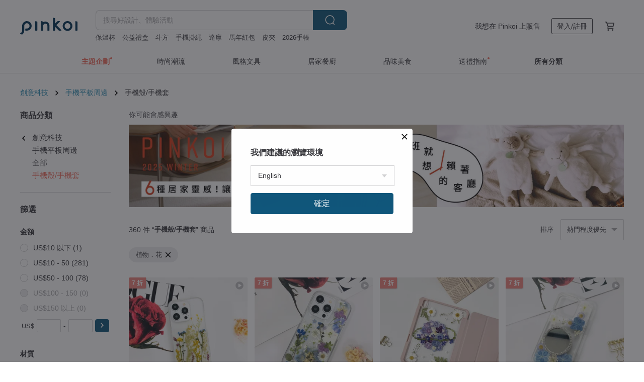

--- FILE ---
content_type: text/html; charset=utf-8
request_url: https://www.pinkoi.com/browse?material=14&ref_sec=basic_info&ref_created=1701931471&ref_entity=item&ref_entity_id=qeJDCRdv&catp=group_11%2Cgroup_11_0%2Clisting_1114
body_size: 21972
content:

<!doctype html>

<html lang="zh-Hant" class="web no-js s-not-login s-zh_TW webkit" xmlns:fb="http://ogp.me/ns/fb#">
<head prefix="og: http://ogp.me/ns# fb: http://ogp.me/ns/fb# ilovepinkoi: http://ogp.me/ns/fb/ilovepinkoi#">
    <meta charset="utf-8">

    <title>植物．花 手機殼/手機套｜網友好評Top人氣榜 - Pinkoi</title>
    <meta name="keywords" content="3C 周邊 手機周邊 設計家電">
    <meta name="description" content="Pinkoi 手機殼/手機套每日新上架，新會員享免運優惠，折抵上限 NT$100！人氣防摔手機殼、iPhone 手機殼、Samsung 手機殼、客製化手機殼，實用與質感兼具的手機殼盡在 Pinkoi，趕快來逛逛！
">
    <meta name="twitter:card" content="summary_large_image">
    <meta property="og:type" content="website" />
    <meta property="og:image" content="https://cdn01.pinkoi.com/product/dZWARuZv/0/800x0.jpg"/>
    <meta property="og:title" content="植物．花 手機殼/手機套｜網友好評Top人氣榜 - Pinkoi"/>
    <meta property="og:description" content="Pinkoi 手機殼/手機套每日新上架，新會員享免運優惠，折抵上限 NT$100！人氣防摔手機殼、iPhone 手機殼、Samsung 手機殼、客製化手機殼，實用與質感兼具的手機殼盡在 Pinkoi，趕快來逛逛！
"/>

        <meta property="og:url" content="https://www.pinkoi.com/browse?catp=group_11%2Cgroup_11_0%2Clisting_1114"><link rel="canonical" href="https://www.pinkoi.com/browse?catp=group_11%2Cgroup_11_0%2Clisting_1114">

    <script type="application/ld+json">{"@context": "http://schema.org", "@type": "BreadcrumbList", "itemListElement": [{"@type": "ListItem", "position": 1, "item": {"@id": "https://www.pinkoi.com", "name": "Pinkoi"}}, {"@type": "ListItem", "position": 2, "item": {"@id": "https://www.pinkoi.com/browse", "name": "\u4eba\u6c23\u71b1\u8ce3\u5546\u54c1"}}, {"@type": "ListItem", "position": 3, "item": {"@id": "https://www.pinkoi.com/browse?catp=group_11", "name": "\u5275\u610f\u79d1\u6280"}}, {"@type": "ListItem", "position": 4, "item": {"@id": "https://www.pinkoi.com/browse?catp=group_11%2Cgroup_11_0", "name": "\u624b\u6a5f\u5e73\u677f\u5468\u908a"}}, {"@type": "ListItem", "position": 5, "item": {"@id": "https://www.pinkoi.com/browse?catp=group_11%2Cgroup_11_0%2Clisting_1114", "name": "\u624b\u6a5f\u6bbc/\u624b\u6a5f\u5957"}}]}</script>
    <script type="application/ld+json">{"@context": "http://schema.org", "@type": "Product", "productID": "dZWARuZv", "sku": "dZWARuZv", "name": "Mujjo iPhone 16 Pro/Pro Max \u78c1\u5438\u91d1\u7d1a\u690d\u97a3\u76ae\u9769\u8f15\u91cf\u624b\u6a5f\u6bbc", "description": "\u4f86\u81ea\u6b50\u6d32\u4e0d\u59a5\u5354\u7684\u5de5\u85dd\u6a19\u6e96\uff0c\u6210\u5c31\u8fd1\u4e4e\u5b8c\u7f8e\u7684\u76ae\u9769\u624b\u6a5f\u6bbc!\n\n\u2756\u4f7f\u7528LWG\u91d1\u7d1a\u690d\u97a3\u76ae\u9769\uff0c\u7cbe\u54c1\u7d1a\u7d30\u7dfb\u5de5\u85dd\u88fd\u4f5c\n\u2756\u5168\u76ae\u9769\u5305\u8986\uff0c\u642d\u914d\u65e5\u672c\u8d85\u7d30\u7e96\u7d30\u5167\u896f\n\u2756\u92c1\u5408\u91d1\u6309\u9375\u8207\u93e1\u982d\u6846\uff0c\u597d\u8cea\u611f\u597d\u4fdd\u8b77\n\u2756\u5177\u78c1\u5438\u529f\u80fd\uff0c\u76f8\u5bb9\u65bcMagSafe\u00ae\u78c1\u5438\u5145\u96fb\n\u2756\u7c21\u6f54\u8f15\u8584\uff0c\u5b8c\u7f8e\u642d\u914d", "image": ["https://cdn01.pinkoi.com/product/dZWARuZv/0/1/500x0.jpg"], "brand": {"@type": "Brand", "name": "Matter Lab"}, "offers": {"@type": "Offer", "priceCurrency": "TWD", "price": 1512, "availability": "http://schema.org/InStock", "priceValidUntil": "2026-07-22", "itemCondition": "http://schema.org/NewCondition", "url": "https://www.pinkoi.com/product/dZWARuZv", "seller": {"@type": "Organization", "name": "Matter Lab", "url": "https://www.pinkoi.com/store/matterlab"}, "hasMerchantReturnPolicy": [{"@type": "MerchantReturnPolicy", "returnPolicyCategory": "https://schema.org/MerchantReturnFiniteReturnWindow", "merchantReturnDays": 7, "returnMethod": "https://schema.org/ReturnByMail", "returnFees": "https://schema.org/FreeReturn", "applicableCountry": ["TW", "HK", "MO", "TH", "JP", "CN", "US", "SG", "CA"]}]}, "aggregateRating": {"@type": "AggregateRating", "ratingValue": 4.9, "reviewCount": 1294}}</script><script type="application/ld+json">{"@context": "http://schema.org", "@type": "Product", "productID": "wNHH35Zs", "sku": "wNHH35Zs", "name": "iPhone 16 Pro/Pro Max \u78c1\u5438\u690d\u7269\u76ae\u9769\u8584\u578b\u624b\u6a5f\u6bbc", "description": "\u2756\u690d\u97a3\u690d\u7269\u76ae\u9769,\u7da0\u8272\u539f\u6599\u5de5\u85dd\u88fd\u4f5c\n\u2756\u5168\u76ae\u9769\u5305\u8986,\u642d\u914d\u8d85\u7d30\u7e96\u7d30\u5167\u896f\n\u2756\u92c1\u5408\u91d1\u6309\u9375,\u7cbe\u7dfb\u597d\u8cea\u611f\n\u2756\u78c1\u5438\u529f\u80fd,\u76f8\u5bb9MagSafe\u00ae\u78c1\u5438\u5145\u96fb", "image": ["https://cdn01.pinkoi.com/product/wNHH35Zs/0/1/500x0.jpg"], "brand": {"@type": "Brand", "name": "elago\u5275\u610f\u7f8e\u5b78"}, "offers": {"@type": "Offer", "priceCurrency": "TWD", "price": 1097, "availability": "http://schema.org/InStock", "priceValidUntil": "2026-07-22", "itemCondition": "http://schema.org/NewCondition", "url": "https://www.pinkoi.com/product/wNHH35Zs", "seller": {"@type": "Organization", "name": "elago\u5275\u610f\u7f8e\u5b78", "url": "https://www.pinkoi.com/store/elago-tw"}, "hasMerchantReturnPolicy": [{"@type": "MerchantReturnPolicy", "returnPolicyCategory": "https://schema.org/MerchantReturnFiniteReturnWindow", "merchantReturnDays": 7, "returnMethod": "https://schema.org/ReturnByMail", "returnFees": "https://schema.org/FreeReturn", "applicableCountry": ["TW", "HK", "MO", "TH", "JP", "CN", "US", "SG", "CA"]}]}, "aggregateRating": {"@type": "AggregateRating", "ratingValue": 4.9, "reviewCount": 465}}</script><script type="application/ld+json">{"@context": "http://schema.org", "@type": "Product", "productID": "uYuaFjGP", "sku": "uYuaFjGP", "name": "Mujjo iPhone 16 Pro/Pro Max \u78c1\u5438\u8010\u885d\u64ca\u91d1\u7d1a\u690d\u97a3\u76ae\u9769\u624b\u6a5f\u6bbc", "description": "\u4f86\u81ea\u6b50\u6d32\u4e0d\u59a5\u5354\u7684\u5de5\u85dd\u6a19\u6e96\uff0c\u6210\u5c31\u8fd1\u4e4e\u5b8c\u7f8e\u7684\u76ae\u9769\u624b\u6a5f\u6bbc!\n\n\u2756LWG\u91d1\u7d1a\u690d\u97a3\u76ae\u9769\uff0c\u642d\u914d\u65e5\u672c\u8d85\u7d30\u7e96\u7d30\u5167\u896f\n\u2756ImpactCore\u56db\u89d2\u5f37\u5316\u4fdd\u8b77\u6280\u8853\uff0c5\u7c73\u6454\u843d\u6e2c\u8a66\u8a8d\u8b49\n\u2756\u5177\u78c1\u5438\u529f\u80fd\uff0c\u76f8\u5bb9\u65bcMagSafe\u00ae\u78c1\u5438\u5145\u96fb\n\u2756\u7c21\u6f54\u8f15\u8584\uff0c\u5b8c\u7f8e\u642d\u914diPhone 1", "image": ["https://cdn01.pinkoi.com/product/uYuaFjGP/0/1/500x0.jpg"], "brand": {"@type": "Brand", "name": "Matter Lab"}, "offers": {"@type": "Offer", "priceCurrency": "TWD", "price": 1512, "availability": "http://schema.org/InStock", "priceValidUntil": "2026-07-22", "itemCondition": "http://schema.org/NewCondition", "url": "https://www.pinkoi.com/product/uYuaFjGP", "seller": {"@type": "Organization", "name": "Matter Lab", "url": "https://www.pinkoi.com/store/matterlab"}, "hasMerchantReturnPolicy": [{"@type": "MerchantReturnPolicy", "returnPolicyCategory": "https://schema.org/MerchantReturnFiniteReturnWindow", "merchantReturnDays": 7, "returnMethod": "https://schema.org/ReturnByMail", "returnFees": "https://schema.org/FreeReturn", "applicableCountry": ["TW", "HK", "MO", "TH", "JP", "CN", "US", "SG", "CA"]}]}, "aggregateRating": {"@type": "AggregateRating", "ratingValue": 4.9, "reviewCount": 1294}}</script><script type="application/ld+json">{"@context": "http://schema.org", "@type": "Product", "productID": "LimiQ4KS", "sku": "LimiQ4KS", "name": "\u9727\u85cd\u60a0\u60a0 iPhone 15 14 13 12 Pro Max \u6c38\u751f\u82b1\u624b\u6a5f\u6bbc \u5ba2\u88fd\u59d3\u540d", "description": "\ud83d\udc99\u3010\u6578\u91cf\u9650\u5b9a\u3011\u56b4\u9078\u7576\u5b63\u82b1\u6750\n\u6bcf\u6735\u82b1\u6735\u90fd\u56e0\u5149\u7167\u7684\u7a0b\u5ea6\u4e0d\u540c\uff0c\u6709\u8457\u5927\u6216\u5c0f\u7684\u7368\u7279\u5dee\u7570\u3002\n\u5546\u54c1\u4e0d\u6703\u6709\u4e00\u6a21\u4e00\u6a23\u7684\u5169\u652f\u3002\n- LANI's \u5c08\u5c6c\u59b3\u7684\u81ea\u7136\u98a8\u683c\u9632\u6454\u624b\u6a5f\u6bbc", "image": ["https://cdn02.pinkoi.com/product/LimiQ4KS/0/5/500x0.jpg"], "brand": {"@type": "Brand", "name": "LANI's \u98a8\u683c\u9632\u6454\u624b\u6a5f\u6bbc"}, "offers": {"@type": "Offer", "priceCurrency": "TWD", "price": 1180, "availability": "http://schema.org/InStock", "priceValidUntil": "2026-07-22", "itemCondition": "http://schema.org/NewCondition", "url": "https://www.pinkoi.com/product/LimiQ4KS", "seller": {"@type": "Organization", "name": "LANI's \u98a8\u683c\u9632\u6454\u624b\u6a5f\u6bbc", "url": "https://www.pinkoi.com/store/lanikaicase"}, "hasMerchantReturnPolicy": [{"@type": "MerchantReturnPolicy", "returnPolicyCategory": "https://schema.org/MerchantReturnFiniteReturnWindow", "merchantReturnDays": 7, "returnMethod": "https://schema.org/ReturnByMail", "returnFees": "https://schema.org/FreeReturn", "applicableCountry": ["TW", "HK", "MO", "TH", "JP", "CN", "US", "SG", "CA"]}]}, "aggregateRating": {"@type": "AggregateRating", "ratingValue": 4.9, "reviewCount": 619}}</script><script type="application/ld+json">{"@context": "http://schema.org", "@type": "Product", "productID": "uNkysHdb", "sku": "uNkysHdb", "name": "\u65b0\u7248 \u68a8\u82b1\u767d \u62bc\u82b1 \u79ae\u7269\u624b\u6a5f\u6bbc iPhone", "description": "\u5728\u9762\u7f69\u4e0b\u7684\u59b3\u662f\u5426\u4f9d\u820a\u7d14\u7cb9\u5982\u521d\n\u71b1\u60c5\u96b1\u85cf\u5f97\u4e45\u4e86  \u662f\u6642\u5019\u627e\u56de\u548c\u4eba\u4ea4\u6d41\u7684\u5fc3\u52d5\u4e00\u523b", "image": ["https://cdn01.pinkoi.com/product/uNkysHdb/0/2/500x0.jpg"], "brand": {"@type": "Brand", "name": "Rubilization\u4e00\u8449\u4e4b\u4e18"}, "offers": {"@type": "Offer", "priceCurrency": "TWD", "price": 790, "availability": "http://schema.org/InStock", "priceValidUntil": "2026-07-22", "itemCondition": "http://schema.org/NewCondition", "url": "https://www.pinkoi.com/product/uNkysHdb", "seller": {"@type": "Organization", "name": "Rubilization\u4e00\u8449\u4e4b\u4e18", "url": "https://www.pinkoi.com/store/rubilization"}, "hasMerchantReturnPolicy": [{"@type": "MerchantReturnPolicy", "returnPolicyCategory": "https://schema.org/MerchantReturnFiniteReturnWindow", "merchantReturnDays": 7, "returnMethod": "https://schema.org/ReturnByMail", "returnFees": "https://schema.org/FreeReturn", "applicableCountry": ["TW", "HK", "MO", "TH", "JP", "CN", "US", "SG", "CA"]}]}, "aggregateRating": {"@type": "AggregateRating", "ratingValue": 5.0, "reviewCount": 1939}}</script><script type="application/ld+json">{"@context": "http://schema.org", "@type": "Product", "productID": "yQCbX5kU", "sku": "yQCbX5kU", "name": "\u7da0\u679d\u9ec3\u82b1\u624b\u5de5\u85dd\u62bc\u82b1\u624b\u6a5f\u6bbc \u9069\u7528\u65bciPhone 16 Pro Samsung S25 A35", "description": "\u512a\u9078\u7576\u5b63\u82b1\u6750\uff0c\u63a1\u7528\u512a\u8cea\u8212\u9069\u6676\u7469\u5254\u900f\u7684\u5916\u6bbc\u3001\u512a\u8cea\u6a39\u8102\u3001\u771f\u6b63\u7684\u4e7e\u58d3\u82b1\u6216\u6c34\u679c\u88fd\u6210\u3002 \u624b\u5de5\u62bc\u82b1\u8207\u900f\u660e\u624b\u6a5f\u6bbc\u7d50\u5408\uff0c\u5b8c\u7f8e\u5c55\u73fe\u4e86\u82b1\u6735\u7684\u81ea\u7136\u7f8e\u3002 \u2014\u2014\"feimeipresents\" \u5b9a\u7fa9\u7368\u5c6c\u65bc\u4f60\u7684\u5929\u7136\u771f\u82b1\u624b\u6a5f\u6bbc\u3002", "image": ["https://cdn02.pinkoi.com/product/yQCbX5kU/0/1/500x0.jpg"], "brand": {"@type": "Brand", "name": "FeimeiPresents"}, "offers": {"@type": "Offer", "priceCurrency": "TWD", "price": 597, "availability": "http://schema.org/InStock", "priceValidUntil": "2026-07-22", "itemCondition": "http://schema.org/NewCondition", "url": "https://www.pinkoi.com/product/yQCbX5kU", "seller": {"@type": "Organization", "name": "FeimeiPresents", "url": "https://www.pinkoi.com/store/feimeipresents"}, "hasMerchantReturnPolicy": [{"@type": "MerchantReturnPolicy", "returnPolicyCategory": "https://schema.org/MerchantReturnFiniteReturnWindow", "merchantReturnDays": 7, "returnMethod": "https://schema.org/ReturnByMail", "returnFees": "https://schema.org/FreeReturn", "applicableCountry": ["TW", "HK", "MO", "TH", "JP", "CN", "US", "SG", "CA"]}]}, "aggregateRating": {"@type": "AggregateRating", "ratingValue": 5.0, "reviewCount": 22}}</script><script type="application/ld+json">{"@context": "http://schema.org", "@type": "Product", "productID": "JpwiRx53", "sku": "JpwiRx53", "name": "\u73fe\u8ca8\u7279\u60e0 / iPhone16 plus pro max \u62bc\u82b1\u624b\u6a5f\u6bbc \u58d3\u82b1 \u624b\u4f5c \u6a39\u8102", "description": "\u2661 \u73fe\u8ca8\u512a\u60e0\u50f9\uff0c\u539f\u50f9\u70ba $1280 \u2665\ufe0e\n\n\ud83d\udccc \u5ba2\u88fd\u670d\u52d9\uff5c\u6240\u6709\u578b\u865f\u7686\u53ef\u8a02\u88fd\uff0c\u50f9\u683c\u53e6\u8a08\n\u2728 \u52a0\u50f9\u8cfc\u9078\u9805\uff1a\u7f8e\u80cc\u93c8 $120\uff5c\u6ce1\u6ce1\u9a37 $150\n\ud83d\udcf7 \u66f4\u591a\u4f5c\u54c1\uff5c\u6b61\u8fce\u81f3 IG \u53c3\u8003 \u2741\u2741\u2741", "image": ["https://cdn02.pinkoi.com/product/JpwiRx53/0/2/500x0.jpg"], "brand": {"@type": "Brand", "name": "\u5077\u82b1\u8cca \u2741 Flower Thief"}, "offers": {"@type": "Offer", "priceCurrency": "TWD", "price": 999, "availability": "http://schema.org/InStock", "priceValidUntil": "2026-07-22", "itemCondition": "http://schema.org/NewCondition", "url": "https://www.pinkoi.com/product/JpwiRx53", "seller": {"@type": "Organization", "name": "\u5077\u82b1\u8cca \u2741 Flower Thief", "url": "https://www.pinkoi.com/store/flowerthief"}, "hasMerchantReturnPolicy": [{"@type": "MerchantReturnPolicy", "returnPolicyCategory": "https://schema.org/MerchantReturnFiniteReturnWindow", "merchantReturnDays": 7, "returnMethod": "https://schema.org/ReturnByMail", "returnFees": "https://schema.org/FreeReturn", "applicableCountry": ["TW", "HK", "MO", "TH", "JP", "CN", "US", "SG", "CA"]}]}, "aggregateRating": {"@type": "AggregateRating", "ratingValue": 5.0, "reviewCount": 8}}</script><script type="application/ld+json">{"@context": "http://schema.org", "@type": "Product", "productID": "HkTKaDrQ", "sku": "HkTKaDrQ", "name": "\u7d2b\u9ed1\u7cfb\u4e7e\u82b1\u624b\u5de5\u62bc\u82b1\u624b\u6a5f\u6bbc \u9069\u7528\u65bciPhone 16 Samsung S25", "description": "\u512a\u9078\u7576\u5b63\u82b1\u6750\uff0c\u63a1\u7528\u512a\u8cea\u6676\u7469\u5254\u900f\u7684\u5916\u6bbc\u3001\u512a\u8cea\u6a39\u8102\u3001\u771f\u6b63\u7684\u4e7e\u58d3\u82b1\u6216\u6c34\u679c\u88fd\u6210\u3002\u624b\u5de5\u4e7e\u62bc\u82b1\u8207\u900f\u660e\u624b\u6a5f\u6bbc\u7d50\u5408\uff0c\u5b8c\u7f8e\u5c55\u73fe\u4e86\u82b1\u6735\u7684\u81ea\u7136\u7f8e\u3002 \u2014\u2014\"feimeipresents\" \u5b9a\u7fa9\u7368\u5c6c\u65bc\u4f60\u7684\u5929\u7136\u771f\u82b1\u624b\u6a5f\u6bbc\u3002", "image": ["https://cdn01.pinkoi.com/product/HkTKaDrQ/0/1/500x0.jpg"], "brand": {"@type": "Brand", "name": "FeimeiPresents"}, "offers": {"@type": "Offer", "priceCurrency": "TWD", "price": 597, "availability": "http://schema.org/InStock", "priceValidUntil": "2026-07-22", "itemCondition": "http://schema.org/NewCondition", "url": "https://www.pinkoi.com/product/HkTKaDrQ", "seller": {"@type": "Organization", "name": "FeimeiPresents", "url": "https://www.pinkoi.com/store/feimeipresents"}, "hasMerchantReturnPolicy": [{"@type": "MerchantReturnPolicy", "returnPolicyCategory": "https://schema.org/MerchantReturnFiniteReturnWindow", "merchantReturnDays": 7, "returnMethod": "https://schema.org/ReturnByMail", "returnFees": "https://schema.org/FreeReturn", "applicableCountry": ["TW", "HK", "MO", "TH", "JP", "CN", "US", "SG", "CA"]}]}, "aggregateRating": {"@type": "AggregateRating", "ratingValue": 5.0, "reviewCount": 22}}</script><script type="application/ld+json">{"@context": "http://schema.org", "@type": "Product", "productID": "jZLvUqpV", "sku": "jZLvUqpV", "name": "\u85fa\u8349\u624b\u6a5f\u888b", "description": "\u5c3a\u5bf8:10*16*3.5\n\ud83c\udf3f \u85fa\u8349\u624b\u6a5f\u888b\n\u5929\u7136\u85fa\u8349\u624b\u5de5\u7de8\u7e54\uff0c\u6de1\u6de1\u8349\u9999\u8b93\u65e5\u5e38\u66f4\u6eab\u6f64\u3002\u5c0f\u5de7\u8f15\u4fbf\uff0c\u9664\u4e86\u653e\u624b\u6a5f\uff0c\u9084\u80fd\u6536\u7d0d\u96f6\u9322\u3001\u53e3\u7d05\u6216\u96a8\u8eab\u5c0f\u7269\u3002\u80cc\u5e36\u53ef\u8abf\u6574\uff0c\u96a8\u8eab\u81ea\u5728\u597d\u642d\u3002\u4e09\u6b3e\u984f\u8272\u9078\u2014\u725b\u4ed4\u85cd\u3001\u8910\u8272\u3001\u7da0\u8272\uff0c\u4f4e\u8abf\u8cea\u611f\uff0c\u8b93\u4f60\u5728\u6563\u6b65\u3001\u65c5\u884c\u3001\u901a\u52e4\u6642\uff0c\u90fd\u80fd\u611f\u53d7", "image": ["https://cdn01.pinkoi.com/product/jZLvUqpV/0/3/500x0.jpg"], "brand": {"@type": "Brand", "name": "\u85fa\u8349\u5de5\u574a"}, "offers": {"@type": "Offer", "priceCurrency": "TWD", "price": 390, "availability": "http://schema.org/InStock", "priceValidUntil": "2026-07-22", "itemCondition": "http://schema.org/NewCondition", "url": "https://www.pinkoi.com/product/jZLvUqpV", "seller": {"@type": "Organization", "name": "\u85fa\u8349\u5de5\u574a", "url": "https://www.pinkoi.com/store/rushworkshop"}, "hasMerchantReturnPolicy": [{"@type": "MerchantReturnPolicy", "returnPolicyCategory": "https://schema.org/MerchantReturnFiniteReturnWindow", "merchantReturnDays": 7, "returnMethod": "https://schema.org/ReturnByMail", "returnFees": "https://schema.org/FreeReturn", "applicableCountry": ["TW", "HK", "MO", "TH", "JP", "CN", "US", "SG", "CA"]}]}, "aggregateRating": {"@type": "AggregateRating", "ratingValue": 4.9, "reviewCount": 98}}</script><script type="application/ld+json">{"@context": "http://schema.org", "@type": "Product", "productID": "qdMxhFtz", "sku": "qdMxhFtz", "name": "\u5929\u7136\u5c0f\u82b1\u5349\u62bc\u82b1\u624b\u6a5f\u6bbc\u9069\u7528\u65bciPhone 16e Samsung S25 Ultra", "description": "\u9019\u4e9b\u624b\u6a5f\u6bbc\u63a1\u7528\u512a\u8cea\u6c34\u6676\u900f\u660e\u6bbc\u3001\u771f\u82b1\u3001\u771f\u8449\u548c\u771f\u6c34\u679c\u624b\u5de5\u88fd\u4f5c\u3002", "image": ["https://cdn01.pinkoi.com/product/qdMxhFtz/0/1/500x0.jpg"], "brand": {"@type": "Brand", "name": "FeimeiPresents"}, "offers": {"@type": "Offer", "priceCurrency": "TWD", "price": 597, "availability": "http://schema.org/InStock", "priceValidUntil": "2026-07-22", "itemCondition": "http://schema.org/NewCondition", "url": "https://www.pinkoi.com/product/qdMxhFtz", "seller": {"@type": "Organization", "name": "FeimeiPresents", "url": "https://www.pinkoi.com/store/feimeipresents"}, "hasMerchantReturnPolicy": [{"@type": "MerchantReturnPolicy", "returnPolicyCategory": "https://schema.org/MerchantReturnFiniteReturnWindow", "merchantReturnDays": 7, "returnMethod": "https://schema.org/ReturnByMail", "returnFees": "https://schema.org/FreeReturn", "applicableCountry": ["TW", "HK", "MO", "TH", "JP", "CN", "US", "SG", "CA"]}]}, "aggregateRating": {"@type": "AggregateRating", "ratingValue": 5.0, "reviewCount": 22}}</script><script type="application/ld+json">{"@context": "http://schema.org", "@type": "Product", "productID": "zZQM8Eqj", "sku": "zZQM8Eqj", "name": "\u591a\u6b3e\u5f0f\u5929\u7136\u62bc\u82b1\u624b\u6a5f\u6bbc \u9069\u7528\u65bciPhone 16 Samsung S25 A35", "description": "\u512a\u9078\u7576\u5b63\u82b1\u6750\uff0c\u63a1\u7528\u512a\u8cea\u6676\u7469\u5254\u900f\u7684\u5916\u6bbc\u3001\u512a\u8cea\u6a39\u8102\u3001\u771f\u6b63\u7684\u4e7e\u58d3\u82b1\u6216\u6c34\u679c\u88fd\u6210\u3002\u624b\u5de5\u4e7e\u62bc\u82b1\u8207\u900f\u660e\u624b\u6a5f\u6bbc\u7d50\u5408\uff0c\u5b8c\u7f8e\u5c55\u73fe\u4e86\u82b1\u6735\u7684\u81ea\u7136\u7f8e\u3002 \u2014\u2014\"feimeipresents\" \u5b9a\u7fa9\u7368\u5c6c\u65bc\u4f60\u7684\u5929\u7136\u771f\u82b1\u624b\u6a5f\u6bbc\u3002", "image": ["https://cdn01.pinkoi.com/product/zZQM8Eqj/0/1/500x0.jpg"], "brand": {"@type": "Brand", "name": "FeimeiPresents"}, "offers": {"@type": "Offer", "priceCurrency": "TWD", "price": 597, "availability": "http://schema.org/InStock", "priceValidUntil": "2026-07-22", "itemCondition": "http://schema.org/NewCondition", "url": "https://www.pinkoi.com/product/zZQM8Eqj", "seller": {"@type": "Organization", "name": "FeimeiPresents", "url": "https://www.pinkoi.com/store/feimeipresents"}, "hasMerchantReturnPolicy": [{"@type": "MerchantReturnPolicy", "returnPolicyCategory": "https://schema.org/MerchantReturnFiniteReturnWindow", "merchantReturnDays": 7, "returnMethod": "https://schema.org/ReturnByMail", "returnFees": "https://schema.org/FreeReturn", "applicableCountry": ["TW", "HK", "MO", "TH", "JP", "CN", "US", "SG", "CA"]}]}, "aggregateRating": {"@type": "AggregateRating", "ratingValue": 5.0, "reviewCount": 22}}</script><script type="application/ld+json">{"@context": "http://schema.org", "@type": "Product", "productID": "YrFgqmCi", "sku": "YrFgqmCi", "name": "\u5929\u7136\u624b\u5de5\u62bc\u82b1\u93e1\u5b50\u624b\u6a5f\u6bbc \u9069\u7528\u65bciPhone 16 Samsung S25 Google", "description": "\u4f18\u9009\u5f53\u5b63\u82b1\u6750\uff0c\u91c7\u7528\u4f18\u8d28\u8212\u9002\u6676\u83b9\u5254\u900f\u7684\u5916\u58f3\u3001\u4f18\u8d28\u6811\u8102\u3001\u771f\u6b63\u7684\u5e72\u538b\u82b1\u6216\u6c34\u679c\u5236\u6210\u3002\u5c0f\u5de7\u53ef\u7231\u7684\u955c\u5b50\uff0c\u5929\u7136\u5e72\u82b1\u4e0e\u900f\u660e\u624b\u673a\u58f3\u7ed3\u5408\uff0c\u5b8c\u7f8e\u5c55\u73b0\u4e86\u81ea\u7136\u65f6\u5c1a\u4e4b\u7f8e\u3002\u2014\u2014\"feimeipresents\" \u5b9a\u4e49\u72ec\u5c5e\u4e8e\u4f60\u7684\u5929\u7136\u771f\u82b1\u624b\u673a\u58f3\u3002", "image": ["https://cdn02.pinkoi.com/product/YrFgqmCi/0/1/500x0.jpg"], "brand": {"@type": "Brand", "name": "FeimeiPresents"}, "offers": {"@type": "Offer", "priceCurrency": "TWD", "price": 597, "availability": "http://schema.org/InStock", "priceValidUntil": "2026-07-22", "itemCondition": "http://schema.org/NewCondition", "url": "https://www.pinkoi.com/product/YrFgqmCi", "seller": {"@type": "Organization", "name": "FeimeiPresents", "url": "https://www.pinkoi.com/store/feimeipresents"}, "hasMerchantReturnPolicy": [{"@type": "MerchantReturnPolicy", "returnPolicyCategory": "https://schema.org/MerchantReturnFiniteReturnWindow", "merchantReturnDays": 7, "returnMethod": "https://schema.org/ReturnByMail", "returnFees": "https://schema.org/FreeReturn", "applicableCountry": ["TW", "HK", "MO", "TH", "JP", "CN", "US", "SG", "CA"]}]}, "aggregateRating": {"@type": "AggregateRating", "ratingValue": 5.0, "reviewCount": 22}}</script><script type="application/ld+json">{"@context": "http://schema.org", "@type": "Product", "productID": "gpwT2BH6", "sku": "gpwT2BH6", "name": "\u7c89\u7d05\u8272\u767d\u8272\u7e61\u7403\u82b1\u62bc\u82b1\u624b\u6a5f\u6bbc\u9069\u7528\u65bciPhone 16 Pro Max SamsungS25", "description": "\u512a\u5148\u7576\u5b63\u82b1\u6750\uff0c\u7c89\u7d05\u8272\uff0c\u767d\u8272\u7e61\u7403\u82b1\u8207\u900f\u660e\u624b\u6a5f\u6bbc\u7d50\u5408\uff0c\u5b8c\u7f8e\u5c55\u73fe\u4e86\u82b1\u6735\u7684\u81ea\u7136\u7f8e\u3002 \u2014\u2014\"feimeipresents\" \u5b9a\u7fa9\u7368\u5c6c\u65bc\u4f60\u7684\u5929\u7136\u771f\u82b1\u624b\u6a5f\u6bbc\u3002", "image": ["https://cdn01.pinkoi.com/product/gpwT2BH6/0/1/500x0.jpg"], "brand": {"@type": "Brand", "name": "FeimeiPresents"}, "offers": {"@type": "Offer", "priceCurrency": "TWD", "price": 597, "availability": "http://schema.org/InStock", "priceValidUntil": "2026-07-22", "itemCondition": "http://schema.org/NewCondition", "url": "https://www.pinkoi.com/product/gpwT2BH6", "seller": {"@type": "Organization", "name": "FeimeiPresents", "url": "https://www.pinkoi.com/store/feimeipresents"}, "hasMerchantReturnPolicy": [{"@type": "MerchantReturnPolicy", "returnPolicyCategory": "https://schema.org/MerchantReturnFiniteReturnWindow", "merchantReturnDays": 7, "returnMethod": "https://schema.org/ReturnByMail", "returnFees": "https://schema.org/FreeReturn", "applicableCountry": ["TW", "HK", "MO", "TH", "JP", "CN", "US", "SG", "CA"]}]}, "aggregateRating": {"@type": "AggregateRating", "ratingValue": 5.0, "reviewCount": 22}}</script><script type="application/ld+json">{"@context": "http://schema.org", "@type": "Product", "productID": "Nt3eHdC3", "sku": "Nt3eHdC3", "name": "\u624b\u5de5\u5929\u7136\u771f\u62bc\u82b1\u624b\u6a5f\u6bbc\u9069\u7528\u65bciPhone 16 Pro Max Samsung S25", "description": "\u512a\u9078\u7576\u5b63\u82b1\u6750\uff0c\u63a1\u7528\u512a\u8cea\u6676\u7469\u5254\u900f\u7684\u5916\u6bbc\u3001\u512a\u8cea\u6a39\u8102\u3001\u771f\u6b63\u7684\u4e7e\u58d3\u82b1\u6216\u6c34\u679c\u88fd\u6210\u3002\u624b\u5de5\u4e7e\u62bc\u82b1\u8207\u900f\u660e\u624b\u6a5f\u6bbc\u7d50\u5408\uff0c\u5b8c\u7f8e\u5c55\u73fe\u4e86\u82b1\u6735\u7684\u81ea\u7136\u7f8e\u3002 \u2014\u2014\"feimeipresents\" \u5b9a\u7fa9\u7368\u5c6c\u65bc\u4f60\u7684\u5929\u7136\u771f\u82b1\u624b\u6a5f\u6bbc\u3002", "image": ["https://cdn02.pinkoi.com/product/Nt3eHdC3/0/2/500x0.jpg"], "brand": {"@type": "Brand", "name": "FeimeiPresents"}, "offers": {"@type": "Offer", "priceCurrency": "TWD", "price": 597, "availability": "http://schema.org/InStock", "priceValidUntil": "2026-07-22", "itemCondition": "http://schema.org/NewCondition", "url": "https://www.pinkoi.com/product/Nt3eHdC3", "seller": {"@type": "Organization", "name": "FeimeiPresents", "url": "https://www.pinkoi.com/store/feimeipresents"}, "hasMerchantReturnPolicy": [{"@type": "MerchantReturnPolicy", "returnPolicyCategory": "https://schema.org/MerchantReturnFiniteReturnWindow", "merchantReturnDays": 7, "returnMethod": "https://schema.org/ReturnByMail", "returnFees": "https://schema.org/FreeReturn", "applicableCountry": ["TW", "HK", "MO", "TH", "JP", "CN", "US", "SG", "CA"]}]}, "aggregateRating": {"@type": "AggregateRating", "ratingValue": 5.0, "reviewCount": 22}}</script><script type="application/ld+json">{"@context": "http://schema.org", "@type": "Product", "productID": "pkx3NPCF", "sku": "pkx3NPCF", "name": "\u624b\u5de5\u5929\u7136\u85cd\u767d\u8272\u62bc\u82b1\u624b\u6a5f\u6bbc\u9069\u7528\u65bciPhone 16 Pro Max Samsung S25", "description": "\u512a\u9078\u7576\u5b63\u82b1\u6750\uff0c\u63a1\u7528\u512a\u8cea\u6676\u7469\u5254\u900f\u7684\u5916\u6bbc\u3001\u512a\u8cea\u6a39\u8102\u3001\u771f\u6b63\u7684\u4e7e\u58d3\u82b1\u6216\u6c34\u679c\u88fd\u6210\u3002\u624b\u5de5\u4e7e\u62bc\u82b1\u8207\u900f\u660e\u624b\u6a5f\u6bbc\u7d50\u5408\uff0c\u5b8c\u7f8e\u5c55\u73fe\u4e86\u82b1\u6735\u7684\u81ea\u7136\u7f8e\u3002 \u2014\u2014\"feimeipresents\" \u5b9a\u7fa9\u7368\u5c6c\u65bc\u4f60\u7684\u5929\u7136\u771f\u82b1\u624b\u6a5f\u6bbc\u3002", "image": ["https://cdn01.pinkoi.com/product/pkx3NPCF/0/1/500x0.jpg"], "brand": {"@type": "Brand", "name": "FeimeiPresents"}, "offers": {"@type": "Offer", "priceCurrency": "TWD", "price": 597, "availability": "http://schema.org/InStock", "priceValidUntil": "2026-07-22", "itemCondition": "http://schema.org/NewCondition", "url": "https://www.pinkoi.com/product/pkx3NPCF", "seller": {"@type": "Organization", "name": "FeimeiPresents", "url": "https://www.pinkoi.com/store/feimeipresents"}, "hasMerchantReturnPolicy": [{"@type": "MerchantReturnPolicy", "returnPolicyCategory": "https://schema.org/MerchantReturnFiniteReturnWindow", "merchantReturnDays": 7, "returnMethod": "https://schema.org/ReturnByMail", "returnFees": "https://schema.org/FreeReturn", "applicableCountry": ["TW", "HK", "MO", "TH", "JP", "CN", "US", "SG", "CA"]}]}, "aggregateRating": {"@type": "AggregateRating", "ratingValue": 5.0, "reviewCount": 22}}</script><script type="application/ld+json">{"@context": "http://schema.org", "@type": "Product", "productID": "8km29sDe", "sku": "8km29sDe", "name": "\u5929\u7136\u6a59\u9ec3\u82b1\u624b\u5de5\u62bc\u82b1\u624b\u6a5f\u6bbc \u9069\u7528\u65bciPhone 16 Pro Max Samsung S25", "description": "\u512a\u9078\u7576\u5b63\u82b1\u6750\uff0c\u63a1\u7528\u512a\u8cea\u6676\u7469\u5254\u900f\u7684\u5916\u6bbc\u3001\u512a\u8cea\u6a39\u8102\u3001\u771f\u6b63\u7684\u4e7e\u58d3\u82b1\u6216\u6c34\u679c\u88fd\u6210\u3002\u624b\u5de5\u4e7e\u62bc\u82b1\u8207\u900f\u660e\u624b\u6a5f\u6bbc\u7d50\u5408\uff0c\u5b8c\u7f8e\u5c55\u73fe\u4e86\u82b1\u6735\u7684\u81ea\u7136\u7f8e\u3002 \u2014\u2014\"feimeipresents\" \u5b9a\u7fa9\u7368\u5c6c\u65bc\u4f60\u7684\u5929\u7136\u771f\u82b1\u624b\u6a5f\u6bbc\u3002", "image": ["https://cdn01.pinkoi.com/product/8km29sDe/0/3/500x0.jpg"], "brand": {"@type": "Brand", "name": "FeimeiPresents"}, "offers": {"@type": "Offer", "priceCurrency": "TWD", "price": 597, "availability": "http://schema.org/InStock", "priceValidUntil": "2026-07-22", "itemCondition": "http://schema.org/NewCondition", "url": "https://www.pinkoi.com/product/8km29sDe", "seller": {"@type": "Organization", "name": "FeimeiPresents", "url": "https://www.pinkoi.com/store/feimeipresents"}, "hasMerchantReturnPolicy": [{"@type": "MerchantReturnPolicy", "returnPolicyCategory": "https://schema.org/MerchantReturnFiniteReturnWindow", "merchantReturnDays": 7, "returnMethod": "https://schema.org/ReturnByMail", "returnFees": "https://schema.org/FreeReturn", "applicableCountry": ["TW", "HK", "MO", "TH", "JP", "CN", "US", "SG", "CA"]}]}, "aggregateRating": {"@type": "AggregateRating", "ratingValue": 5.0, "reviewCount": 22}}</script><script type="application/ld+json">{"@context": "http://schema.org", "@type": "Product", "productID": "bGpWEdGa", "sku": "bGpWEdGa", "name": "\u96e8\u5f8c\u6625\u7b4d(\u7d2b\u8272\u7248)   \u7e61\u7403\u82b1\u624b\u6a5f\u6bbc", "description": "\u96e8\u5f8c\u6625\u7b4d\n\u7121\u6578\u7684\u9858\u671b\u8a31\u5411\u5929\u969b\uff0c\n\u96c6\u7d50\u6210\u4e86\u96f2\u3002\n\u671f\u8a31\u6216\u591a\u6216\u5c11\uff0c\u6b77\u7d93\u6ec4\u6851\u3002\n\u7121\u6cd5\u8ca0\u8f09\u7684\u843d\u5165\u5927\u5730\uff0c\n\u98c4\u843d\u6210\u4e86\u96e8\u3002\n\u96e8\u6ef4\u6216\u5927\u6216\u5c0f\uff0c\u6cbe\u6fd5\u8863\u88f3\u3002\n\u5982\u679c\u4f60\u559c\u6b61\u96e8\uff0c\n\u5b83\u662f\u990a\u5206\u3001\u662f\u6de8\u5316\u7684\u529b\u91cf\u3002\n\u5982\u679c\u4f60\u8a0e\u53ad\u96e8\uff0c\n\u5b83\u4e0d\u503c\u5f97\u4f60\u4e00\u63d0\u3002", "image": ["https://cdn02.pinkoi.com/product/bGpWEdGa/0/500x0.jpg"], "brand": {"@type": "Brand", "name": "Rubilization\u4e00\u8449\u4e4b\u4e18"}, "offers": {"@type": "Offer", "priceCurrency": "TWD", "price": 690, "availability": "http://schema.org/InStock", "priceValidUntil": "2026-07-22", "itemCondition": "http://schema.org/NewCondition", "url": "https://www.pinkoi.com/product/bGpWEdGa", "seller": {"@type": "Organization", "name": "Rubilization\u4e00\u8449\u4e4b\u4e18", "url": "https://www.pinkoi.com/store/rubilization"}, "hasMerchantReturnPolicy": [{"@type": "MerchantReturnPolicy", "returnPolicyCategory": "https://schema.org/MerchantReturnFiniteReturnWindow", "merchantReturnDays": 7, "returnMethod": "https://schema.org/ReturnByMail", "returnFees": "https://schema.org/FreeReturn", "applicableCountry": ["TW", "HK", "MO", "TH", "JP", "CN", "US", "SG", "CA"]}]}, "aggregateRating": {"@type": "AggregateRating", "ratingValue": 5.0, "reviewCount": 1939}}</script><script type="application/ld+json">{"@context": "http://schema.org", "@type": "Product", "productID": "1GaWaT70", "sku": "1GaWaT70", "name": "Paralife \u91cf\u8eab\u8a02\u88fd \u6728\u7d0b\u8edf\u6728 \u624b\u4f5c\u624b\u6a5f\u5957 \u53ef\u53e6\u52a0\u523a\u7e61\u500b\u6027\u5316\u540d\u5b57 iPhone 7 6 plus Galaxy S6 6 edge Sony Z4", "description": "Paralife\u7368\u5bb6\u8a2d\u8a08\uff0c\u7368\u4e00\u7121\u4e8c\uff0c \u975e\u5e02\u5834\u4e0a\u4e00\u822c\u9032\u53e3\u624b\u6a5f\u888b, \u7368\u986f\u500b\u4eba\u7279\u8272", "image": ["https://cdn01.pinkoi.com/product/1GaWaT70/0/39/500x0.jpg"], "brand": {"@type": "Brand", "name": "Paralife \u74b0\u4fdd\u6750\u6599\u624b\u9020\u9928"}, "offers": {"@type": "Offer", "priceCurrency": "TWD", "price": 880, "availability": "http://schema.org/InStock", "priceValidUntil": "2026-07-22", "itemCondition": "http://schema.org/NewCondition", "url": "https://www.pinkoi.com/product/1GaWaT70", "seller": {"@type": "Organization", "name": "Paralife \u74b0\u4fdd\u6750\u6599\u624b\u9020\u9928", "url": "https://www.pinkoi.com/store/paralife"}, "hasMerchantReturnPolicy": [{"@type": "MerchantReturnPolicy", "returnPolicyCategory": "https://schema.org/MerchantReturnFiniteReturnWindow", "merchantReturnDays": 7, "returnMethod": "https://schema.org/ReturnByMail", "returnFees": "https://schema.org/FreeReturn", "applicableCountry": ["TW", "HK", "MO", "TH", "JP", "CN", "US", "SG", "CA"]}]}, "aggregateRating": {"@type": "AggregateRating", "ratingValue": 4.9, "reviewCount": 1344}}</script><script type="application/ld+json">{"@context": "http://schema.org", "@type": "Product", "productID": "PWh7tcAK", "sku": "PWh7tcAK", "name": "\u4ef2\u590f\u591c\u4e4b\u5922\u771f\u82b1\u624b\u6a5f\u6bbc \u62bc\u82b1\u4e09\u661fSONY\u624b\u6a5f\u6bbc", "description": "\u590f\u5929\u7684\u984f\u8272\n\n\u7e3d\u662f\u5982\u6b64\u8000\u773c\n\n\u508d\u665a\u6642\u5206\n\n\u5929\u7a7a\u9084\u662f\u4fdd\u6709\u4e00\u62b9\u7684\u6a58\u9ec3\n\n\u590f\u5929\u7684\u5922\n\n\u984f\u8272\u9bae\u660e\u7684\u4e0d\u53ef\u601d\u8b70\u5427 !!", "image": ["https://cdn02.pinkoi.com/product/PWh7tcAK/0/500x0.jpg"], "brand": {"@type": "Brand", "name": "Rubilization\u4e00\u8449\u4e4b\u4e18"}, "offers": {"@type": "Offer", "priceCurrency": "TWD", "price": 730, "availability": "http://schema.org/InStock", "priceValidUntil": "2026-07-22", "itemCondition": "http://schema.org/NewCondition", "url": "https://www.pinkoi.com/product/PWh7tcAK", "seller": {"@type": "Organization", "name": "Rubilization\u4e00\u8449\u4e4b\u4e18", "url": "https://www.pinkoi.com/store/rubilization"}, "hasMerchantReturnPolicy": [{"@type": "MerchantReturnPolicy", "returnPolicyCategory": "https://schema.org/MerchantReturnFiniteReturnWindow", "merchantReturnDays": 7, "returnMethod": "https://schema.org/ReturnByMail", "returnFees": "https://schema.org/FreeReturn", "applicableCountry": ["TW", "HK", "MO", "TH", "JP", "CN", "US", "SG", "CA"]}]}, "aggregateRating": {"@type": "AggregateRating", "ratingValue": 5.0, "reviewCount": 1939}}</script><script type="application/ld+json">{"@context": "http://schema.org", "@type": "Product", "productID": "A4Ks5tPr", "sku": "A4Ks5tPr", "name": "\u624b\u4f5c\u5929\u7136\u62bc\u82b1\u624b\u6a5f\u6bbc\u9069\u7528\u65bciPhone 16e 16 Pro Max Samsung S25", "description": "\u512a\u9078\u7576\u5b63\u82b1\u6750\uff0c\u63a1\u7528\u512a\u8cea\u6676\u7469\u5254\u900f\u7684\u5916\u6bbc\u3001\u512a\u8cea\u6a39\u8102\u3001\u771f\u6b63\u7684\u4e7e\u58d3\u82b1\u6216\u6c34\u679c\u88fd\u6210\u3002\u624b\u5de5\u4e7e\u62bc\u82b1\u8207\u900f\u660e\u624b\u6a5f\u6bbc\u7d50\u5408\uff0c\u5b8c\u7f8e\u5c55\u73fe\u4e86\u82b1\u6735\u7684\u81ea\u7136\u7f8e\u3002 \u2014\u2014\"feimeipresents\" \u5b9a\u7fa9\u7368\u5c6c\u65bc\u4f60\u7684\u5929\u7136\u771f\u82b1\u624b\u6a5f\u6bbc\u3002", "image": ["https://cdn01.pinkoi.com/product/A4Ks5tPr/0/1/500x0.jpg"], "brand": {"@type": "Brand", "name": "FeimeiPresents"}, "offers": {"@type": "Offer", "priceCurrency": "TWD", "price": 597, "availability": "http://schema.org/InStock", "priceValidUntil": "2026-07-22", "itemCondition": "http://schema.org/NewCondition", "url": "https://www.pinkoi.com/product/A4Ks5tPr", "seller": {"@type": "Organization", "name": "FeimeiPresents", "url": "https://www.pinkoi.com/store/feimeipresents"}, "hasMerchantReturnPolicy": [{"@type": "MerchantReturnPolicy", "returnPolicyCategory": "https://schema.org/MerchantReturnFiniteReturnWindow", "merchantReturnDays": 7, "returnMethod": "https://schema.org/ReturnByMail", "returnFees": "https://schema.org/FreeReturn", "applicableCountry": ["TW", "HK", "MO", "TH", "JP", "CN", "US", "SG", "CA"]}]}, "aggregateRating": {"@type": "AggregateRating", "ratingValue": 5.0, "reviewCount": 22}}</script><script type="application/ld+json">{"@context": "http://schema.org", "@type": "Product", "productID": "8kkK6Nyq", "sku": "8kkK6Nyq", "name": "\u73fe\u8ca8\u7279\u60e0 / iPhone13 pro max\u62bc\u82b1\u624b\u6a5f\u6bbc \u58d3\u82b1 \u624b\u4f5c \u74b0\u4fdd\u6a39\u8102", "description": "\u2661\u6b64\u70ba\u73fe\u8ca8\u512a\u60e0\u50f9\u2665\ufe0e \u539f\u50f9\u70ba1280$\n\n\u8a02\u88fd\u6b3e\u50f9\u9322\u53e6\u8a08\uff0c\u4efb\u4f55\u578b\u865f\u90fd\u53ef\u5ba2\u88fd\n\u53ef\u52a0\u50f9\u8cfc\u7f8e\u80cc\u93c8$120\uff5c\u6ce1\u6ce1\u9a37$150\n\u66f4\u591a\u4f5c\u54c1\u3001\u7167\u7247\u53ef\u4e0a I G \u53c3\u8003 \u2741\u2741\u2741", "image": ["https://cdn02.pinkoi.com/product/8kkK6Nyq/0/1/500x0.jpg"], "brand": {"@type": "Brand", "name": "\u5077\u82b1\u8cca \u2741 Flower Thief"}, "offers": {"@type": "Offer", "priceCurrency": "TWD", "price": 600, "availability": "http://schema.org/InStock", "priceValidUntil": "2026-07-22", "itemCondition": "http://schema.org/NewCondition", "url": "https://www.pinkoi.com/product/8kkK6Nyq", "seller": {"@type": "Organization", "name": "\u5077\u82b1\u8cca \u2741 Flower Thief", "url": "https://www.pinkoi.com/store/flowerthief"}, "hasMerchantReturnPolicy": [{"@type": "MerchantReturnPolicy", "returnPolicyCategory": "https://schema.org/MerchantReturnFiniteReturnWindow", "merchantReturnDays": 7, "returnMethod": "https://schema.org/ReturnByMail", "returnFees": "https://schema.org/FreeReturn", "applicableCountry": ["TW", "HK", "MO", "TH", "JP", "CN", "US", "SG", "CA"]}]}, "aggregateRating": {"@type": "AggregateRating", "ratingValue": 5.0, "reviewCount": 8}}</script><script type="application/ld+json">{"@context": "http://schema.org", "@type": "Product", "productID": "UUtEh3KE", "sku": "UUtEh3KE", "name": "\u624b\u5de5\u88fd\u4f5c\u5929\u7136\u7c89\u7d05\u85cd\u8272\u58d3\u82b1\u93e1\u9762\u624b\u6a5f\u6bbc\u9069\u7528\u65bciPhone 16 \u4e09\u661fS25", "description": "\u4f18\u9009\u5f53\u5b63\u82b1\u6750\uff0c\u91c7\u7528\u4f18\u8d28\u8212\u9002\u6676\u83b9\u5254\u900f\u7684\u5916\u58f3\u3001\u4f18\u8d28\u6811\u8102\u3001\u771f\u6b63\u7684\u5e72\u538b\u82b1\u6216\u6c34\u679c\u5236\u6210\u3002\u5c0f\u5de7\u53ef\u7231\u7684\u955c\u5b50\uff0c\u5929\u7136\u5e72\u82b1\u4e0e\u900f\u660e\u624b\u673a\u58f3\u7ed3\u5408\uff0c\u5b8c\u7f8e\u5c55\u73b0\u4e86\u81ea\u7136\u65f6\u5c1a\u4e4b\u7f8e\u3002\u2014\u2014\"feimeipresents\" \u5b9a\u4e49\u72ec\u5c5e\u4e8e\u4f60\u7684\u5929\u7136\u771f\u82b1\u624b\u673a\u58f3\u3002", "image": ["https://cdn02.pinkoi.com/product/UUtEh3KE/0/1/500x0.jpg"], "brand": {"@type": "Brand", "name": "FeimeiPresents"}, "offers": {"@type": "Offer", "priceCurrency": "TWD", "price": 597, "availability": "http://schema.org/InStock", "priceValidUntil": "2026-07-22", "itemCondition": "http://schema.org/NewCondition", "url": "https://www.pinkoi.com/product/UUtEh3KE", "seller": {"@type": "Organization", "name": "FeimeiPresents", "url": "https://www.pinkoi.com/store/feimeipresents"}, "hasMerchantReturnPolicy": [{"@type": "MerchantReturnPolicy", "returnPolicyCategory": "https://schema.org/MerchantReturnFiniteReturnWindow", "merchantReturnDays": 7, "returnMethod": "https://schema.org/ReturnByMail", "returnFees": "https://schema.org/FreeReturn", "applicableCountry": ["TW", "HK", "MO", "TH", "JP", "CN", "US", "SG", "CA"]}]}, "aggregateRating": {"@type": "AggregateRating", "ratingValue": 5.0, "reviewCount": 22}}</script><script type="application/ld+json">{"@context": "http://schema.org", "@type": "Product", "productID": "ujvg6gNv", "sku": "ujvg6gNv", "name": "\u591a\u6b3e\u5f0f\u624b\u5de5\u62bc\u82b1\u624b\u6a5f\u6bbc \u9069\u7528\u65bciPhone 16 Pro Max Samsung S25 A35", "description": "\u512a\u9078\u7576\u5b63\u82b1\u6750\uff0c\u63a1\u7528\u512a\u8cea\u6676\u7469\u5254\u900f\u7684\u5916\u6bbc\u3001\u512a\u8cea\u6a39\u8102\u3001\u771f\u6b63\u7684\u4e7e\u58d3\u82b1\u6216\u6c34\u679c\u88fd\u6210\u3002\u624b\u5de5\u4e7e\u62bc\u82b1\u8207\u900f\u660e\u624b\u6a5f\u6bbc\u7d50\u5408\uff0c\u5b8c\u7f8e\u5c55\u73fe\u4e86\u82b1\u6735\u7684\u81ea\u7136\u7f8e\u3002 \u2014\u2014\"feimeipresents\" \u5b9a\u7fa9\u7368\u5c6c\u65bc\u4f60\u7684\u5929\u7136\u771f\u82b1\u624b\u6a5f\u6bbc\u3002", "image": ["https://cdn01.pinkoi.com/product/ujvg6gNv/0/1/500x0.jpg"], "brand": {"@type": "Brand", "name": "FeimeiPresents"}, "offers": {"@type": "Offer", "priceCurrency": "TWD", "price": 597, "availability": "http://schema.org/InStock", "priceValidUntil": "2026-07-22", "itemCondition": "http://schema.org/NewCondition", "url": "https://www.pinkoi.com/product/ujvg6gNv", "seller": {"@type": "Organization", "name": "FeimeiPresents", "url": "https://www.pinkoi.com/store/feimeipresents"}, "hasMerchantReturnPolicy": [{"@type": "MerchantReturnPolicy", "returnPolicyCategory": "https://schema.org/MerchantReturnFiniteReturnWindow", "merchantReturnDays": 7, "returnMethod": "https://schema.org/ReturnByMail", "returnFees": "https://schema.org/FreeReturn", "applicableCountry": ["TW", "HK", "MO", "TH", "JP", "CN", "US", "SG", "CA"]}]}, "aggregateRating": {"@type": "AggregateRating", "ratingValue": 5.0, "reviewCount": 22}}</script><script type="application/ld+json">{"@context": "http://schema.org", "@type": "Product", "productID": "uzjMShVS", "sku": "uzjMShVS", "name": "\u591a\u5f69\u7d89\u7403\u82b1\u62bc\u82b1\u624b\u673a\u58f3\u9002\u7528\u4e8eiPhone 16 Pro Max Samsung S25 A35", "description": "\u512a\u9078\u7576\u5b63\u82b1\u6750\uff0c\u63a1\u7528\u512a\u8cea\u6676\u7469\u5254\u900f\u7684\u5916\u6bbc\u3001\u512a\u8cea\u6a39\u8102\u3001\u771f\u6b63\u7684\u4e7e\u58d3\u82b1\u6216\u6c34\u679c\u88fd\u6210\u3002\u624b\u5de5\u4e7e\u62bc\u82b1\u8207\u900f\u660e\u624b\u6a5f\u6bbc\u7d50\u5408\uff0c\u5b8c\u7f8e\u5c55\u73fe\u4e86\u82b1\u6735\u7684\u81ea\u7136\u7f8e\u3002 \u2014\u2014\"feimeipresents\" \u5b9a\u7fa9\u7368\u5c6c\u65bc\u4f60\u7684\u5929\u7136\u771f\u82b1\u624b\u6a5f\u6bbc\u3002", "image": ["https://cdn01.pinkoi.com/product/uzjMShVS/0/1/500x0.jpg"], "brand": {"@type": "Brand", "name": "FeimeiPresents"}, "offers": {"@type": "Offer", "priceCurrency": "TWD", "price": 597, "availability": "http://schema.org/InStock", "priceValidUntil": "2026-07-22", "itemCondition": "http://schema.org/NewCondition", "url": "https://www.pinkoi.com/product/uzjMShVS", "seller": {"@type": "Organization", "name": "FeimeiPresents", "url": "https://www.pinkoi.com/store/feimeipresents"}, "hasMerchantReturnPolicy": [{"@type": "MerchantReturnPolicy", "returnPolicyCategory": "https://schema.org/MerchantReturnFiniteReturnWindow", "merchantReturnDays": 7, "returnMethod": "https://schema.org/ReturnByMail", "returnFees": "https://schema.org/FreeReturn", "applicableCountry": ["TW", "HK", "MO", "TH", "JP", "CN", "US", "SG", "CA"]}]}, "aggregateRating": {"@type": "AggregateRating", "ratingValue": 5.0, "reviewCount": 22}}</script><script type="application/ld+json">{"@context": "http://schema.org", "@type": "Product", "productID": "XK7NfYKM", "sku": "XK7NfYKM", "name": "\u5929\u7136\u7c89\u7d05\u6afb\u82b1\u624b\u5de5\u62bc\u82b1\u624b\u6a5f\u6bbc \u9069\u7528\u65bciPhone 16 Pro Samsung S25", "description": "\u512a\u9078\u7576\u5b63\u82b1\u6750\uff0c\u7c89\u7d05\u8272\u6afb\u82b1\u8207\u7da0\u8272\u679d\u8449\u7d50\u5408\uff0c\u5b8c\u7f8e\u5c55\u73fe\u4e86\u82b1\u6735\u7684\u81ea\u7136\u7f8e\u3002 \u2014\u2014\"feimeipresents\" \u5b9a\u7fa9\u7368\u5c6c\u65bc\u4f60\u7684\u5929\u7136\u771f\u82b1\u624b\u6a5f\u6bbc\u3002", "image": ["https://cdn02.pinkoi.com/product/XK7NfYKM/0/1/500x0.jpg"], "brand": {"@type": "Brand", "name": "FeimeiPresents"}, "offers": {"@type": "Offer", "priceCurrency": "TWD", "price": 597, "availability": "http://schema.org/InStock", "priceValidUntil": "2026-07-22", "itemCondition": "http://schema.org/NewCondition", "url": "https://www.pinkoi.com/product/XK7NfYKM", "seller": {"@type": "Organization", "name": "FeimeiPresents", "url": "https://www.pinkoi.com/store/feimeipresents"}, "hasMerchantReturnPolicy": [{"@type": "MerchantReturnPolicy", "returnPolicyCategory": "https://schema.org/MerchantReturnFiniteReturnWindow", "merchantReturnDays": 7, "returnMethod": "https://schema.org/ReturnByMail", "returnFees": "https://schema.org/FreeReturn", "applicableCountry": ["TW", "HK", "MO", "TH", "JP", "CN", "US", "SG", "CA"]}]}, "aggregateRating": {"@type": "AggregateRating", "ratingValue": 5.0, "reviewCount": 22}}</script><script type="application/ld+json">{"@context": "http://schema.org", "@type": "Product", "productID": "Ynnv74Qq", "sku": "Ynnv74Qq", "name": "\u624b\u5de5\u5929\u7136\u85cd\u7d2b\u82b1\u62bc\u82b1\u624b\u6a5f\u6bbc\u9069\u7528\u65bciPhone 16 Pro Max Samsung S25", "description": "\u512a\u9078\u7576\u5b63\u82b1\u6750\uff0c\u63a1\u7528\u512a\u8cea\u6676\u7469\u5254\u900f\u7684\u5916\u6bbc\u3001\u512a\u8cea\u6a39\u8102\u3001\u771f\u6b63\u7684\u4e7e\u58d3\u82b1\u6216\u6c34\u679c\u88fd\u6210\u3002\u624b\u5de5\u4e7e\u62bc\u82b1\u8207\u900f\u660e\u624b\u6a5f\u6bbc\u7d50\u5408\uff0c\u5b8c\u7f8e\u5c55\u73fe\u4e86\u82b1\u6735\u7684\u81ea\u7136\u7f8e\u3002 \u2014\u2014\"feimeipresents\" \u5b9a\u7fa9\u7368\u5c6c\u65bc\u4f60\u7684\u5929\u7136\u771f\u82b1\u624b\u6a5f\u6bbc\u3002", "image": ["https://cdn02.pinkoi.com/product/Ynnv74Qq/0/1/500x0.jpg"], "brand": {"@type": "Brand", "name": "FeimeiPresents"}, "offers": {"@type": "Offer", "priceCurrency": "TWD", "price": 597, "availability": "http://schema.org/InStock", "priceValidUntil": "2026-07-22", "itemCondition": "http://schema.org/NewCondition", "url": "https://www.pinkoi.com/product/Ynnv74Qq", "seller": {"@type": "Organization", "name": "FeimeiPresents", "url": "https://www.pinkoi.com/store/feimeipresents"}, "hasMerchantReturnPolicy": [{"@type": "MerchantReturnPolicy", "returnPolicyCategory": "https://schema.org/MerchantReturnFiniteReturnWindow", "merchantReturnDays": 7, "returnMethod": "https://schema.org/ReturnByMail", "returnFees": "https://schema.org/FreeReturn", "applicableCountry": ["TW", "HK", "MO", "TH", "JP", "CN", "US", "SG", "CA"]}]}, "aggregateRating": {"@type": "AggregateRating", "ratingValue": 5.0, "reviewCount": 22}}</script><script type="application/ld+json">{"@context": "http://schema.org", "@type": "Product", "productID": "s7UJWrEa", "sku": "s7UJWrEa", "name": "\u7159\u706b\u4e09\u6708 \u62bc\u82b1\u624b\u6a5f\u6bbc/IPHONE/SAMSUNG/LG/SONY", "description": "\u661f\u7a7a\u591c\u4e0b\n\n\u6eff\u5929\u98db\u821e\u7684\u82b1\u5152\n\n\u67d3\u4e0a\u4e86\u591c\u8272\n\n\u8ddf\u96a8\u8457\u661f\u661f\u9583\u720d\u8457\n\n\u65c5\u4eba\u5011\u7d1b\u7d1b\u4f4e\u4e0b\u982d\u4f86\u8a31\u9858~\n\n\u6709\u6c92\u6709\u4e00\u500b\u9858\u671b\u662f\n\n\u80fd\u81ea\u79c1\u7684\u6536\u85cf\u9019\u7247\u661f\u7a7a\u82b1\u96e8\u5462?", "image": ["https://cdn02.pinkoi.com/product/s7UJWrEa/0/1/500x0.jpg"], "brand": {"@type": "Brand", "name": "Rubilization\u4e00\u8449\u4e4b\u4e18"}, "offers": {"@type": "Offer", "priceCurrency": "TWD", "price": 690, "availability": "http://schema.org/InStock", "priceValidUntil": "2026-07-22", "itemCondition": "http://schema.org/NewCondition", "url": "https://www.pinkoi.com/product/s7UJWrEa", "seller": {"@type": "Organization", "name": "Rubilization\u4e00\u8449\u4e4b\u4e18", "url": "https://www.pinkoi.com/store/rubilization"}, "hasMerchantReturnPolicy": [{"@type": "MerchantReturnPolicy", "returnPolicyCategory": "https://schema.org/MerchantReturnFiniteReturnWindow", "merchantReturnDays": 7, "returnMethod": "https://schema.org/ReturnByMail", "returnFees": "https://schema.org/FreeReturn", "applicableCountry": ["TW", "HK", "MO", "TH", "JP", "CN", "US", "SG", "CA"]}]}, "aggregateRating": {"@type": "AggregateRating", "ratingValue": 5.0, "reviewCount": 1939}}</script><script type="application/ld+json">{"@context": "http://schema.org", "@type": "Product", "productID": "qeJDCRdv", "sku": "qeJDCRdv", "name": "\u5be7\u51ac \u771f\u82b1\u624b\u6a5f\u6bbc \u4e09\u661f  iPhone 13", "description": "\u3010\u5546\u54c1\u9808\u77e5\u5df2\u7533\u8acb\u7248\u6b0a\uff0c\u8acb\u6284\u8972\u8005\u81ea\u91cd\u3011\u3002", "image": ["https://cdn01.pinkoi.com/product/qeJDCRdv/0/4/500x0.jpg"], "brand": {"@type": "Brand", "name": "Rubilization\u4e00\u8449\u4e4b\u4e18"}, "offers": {"@type": "Offer", "priceCurrency": "TWD", "price": 750, "availability": "http://schema.org/InStock", "priceValidUntil": "2026-07-22", "itemCondition": "http://schema.org/NewCondition", "url": "https://www.pinkoi.com/product/qeJDCRdv", "seller": {"@type": "Organization", "name": "Rubilization\u4e00\u8449\u4e4b\u4e18", "url": "https://www.pinkoi.com/store/rubilization"}, "hasMerchantReturnPolicy": [{"@type": "MerchantReturnPolicy", "returnPolicyCategory": "https://schema.org/MerchantReturnFiniteReturnWindow", "merchantReturnDays": 7, "returnMethod": "https://schema.org/ReturnByMail", "returnFees": "https://schema.org/FreeReturn", "applicableCountry": ["TW", "HK", "MO", "TH", "JP", "CN", "US", "SG", "CA"]}]}, "aggregateRating": {"@type": "AggregateRating", "ratingValue": 5.0, "reviewCount": 1939}}</script><script type="application/ld+json">{"@context": "http://schema.org", "@type": "Product", "productID": "k9P7bR8J", "sku": "k9P7bR8J", "name": "\u50b2\u96ea\u51cc\u971c \u690d\u7269\u624b\u6a5f\u6bbc iPhoneSE2 \u4e09\u661fS20", "description": "\u6211\u5011\u662f\u4e00\u7247\u5805\u5f37\u7684\u8449\u5b50\n\u4e0d\u754f\u971c\u96ea\u56b4\u5bd2\uff0c\u8d8a\u8271\u82e6\u8d8a\u6709\u7cbe\u795e", "image": ["https://cdn01.pinkoi.com/product/k9P7bR8J/0/1/500x0.jpg"], "brand": {"@type": "Brand", "name": "Rubilization\u4e00\u8449\u4e4b\u4e18"}, "offers": {"@type": "Offer", "priceCurrency": "TWD", "price": 750, "availability": "http://schema.org/InStock", "priceValidUntil": "2026-07-22", "itemCondition": "http://schema.org/NewCondition", "url": "https://www.pinkoi.com/product/k9P7bR8J", "seller": {"@type": "Organization", "name": "Rubilization\u4e00\u8449\u4e4b\u4e18", "url": "https://www.pinkoi.com/store/rubilization"}, "hasMerchantReturnPolicy": [{"@type": "MerchantReturnPolicy", "returnPolicyCategory": "https://schema.org/MerchantReturnFiniteReturnWindow", "merchantReturnDays": 7, "returnMethod": "https://schema.org/ReturnByMail", "returnFees": "https://schema.org/FreeReturn", "applicableCountry": ["TW", "HK", "MO", "TH", "JP", "CN", "US", "SG", "CA"]}]}, "aggregateRating": {"@type": "AggregateRating", "ratingValue": 5.0, "reviewCount": 1939}}</script><script type="application/ld+json">{"@context": "http://schema.org", "@type": "Product", "productID": "mvRJiVWH", "sku": "mvRJiVWH", "name": "\u73fe\u8ca8\u7279\u60e0 / iPhone15 pro max \u62bc\u82b1\u624b\u6a5f\u6bbc \u9632\u6454 \u58d3\u82b1 \u624b\u4f5c \u6a39\u8102", "description": "\u2661\u6b64\u70ba\u73fe\u8ca8\u512a\u60e0\u50f9\u2665\ufe0e \u539f\u50f9\u70ba1280$\n\n\u8a02\u88fd\u6b3e\u50f9\u9322\u53e6\u8a08\uff0c\u4efb\u4f55\u578b\u865f\u90fd\u53ef\u5ba2\u88fd\n\u53ef\u52a0\u50f9\u8cfc\u7f8e\u80cc\u93c8$120\uff5c\u6ce1\u6ce1\u9a37$150\n\u66f4\u591a\u4f5c\u54c1\u3001\u7167\u7247\u53ef\u4e0a I G \u53c3\u8003 \u2741\u2741\u2741", "image": ["https://cdn01.pinkoi.com/product/mvRJiVWH/0/2/500x0.jpg"], "brand": {"@type": "Brand", "name": "\u5077\u82b1\u8cca \u2741 Flower Thief"}, "offers": {"@type": "Offer", "priceCurrency": "TWD", "price": 600, "availability": "http://schema.org/InStock", "priceValidUntil": "2026-07-22", "itemCondition": "http://schema.org/NewCondition", "url": "https://www.pinkoi.com/product/mvRJiVWH", "seller": {"@type": "Organization", "name": "\u5077\u82b1\u8cca \u2741 Flower Thief", "url": "https://www.pinkoi.com/store/flowerthief"}, "hasMerchantReturnPolicy": [{"@type": "MerchantReturnPolicy", "returnPolicyCategory": "https://schema.org/MerchantReturnFiniteReturnWindow", "merchantReturnDays": 7, "returnMethod": "https://schema.org/ReturnByMail", "returnFees": "https://schema.org/FreeReturn", "applicableCountry": ["TW", "HK", "MO", "TH", "JP", "CN", "US", "SG", "CA"]}]}, "aggregateRating": {"@type": "AggregateRating", "ratingValue": 5.0, "reviewCount": 8}}</script><script type="application/ld+json">{"@context": "http://schema.org", "@type": "Product", "productID": "STwwhv2w", "sku": "STwwhv2w", "name": "\u5929\u7136\u85cd\u767d\u8272\u771f\u82b1\u624b\u6a5f\u6bbc \u9069\u7528\u65bciPhone 16 Pro Max Samsung S25 A35", "description": "\u512a\u9078\u7576\u5b63\u82b1\u6750\uff0c\u63a1\u7528\u512a\u8cea\u67d4\u8edf\u6676\u7469\u5254\u900f\u7684\u5916\u6bbc\u3001\u512a\u8cea\u6a39\u8102\u3001\u771f\u6b63\u7684\u4e7e\u58d3\u82b1\u6216\u6c34\u679c\u88fd\u6210\u3002 \u4e09\u8272\u5807 \u7e61\u7403\u82b1\u8207\u900f\u660e\u624b\u6a5f\u6bbc\u7d50\u5408\uff0c\u5b8c\u7f8e\u5c55\u73fe\u4e86\u82b1\u6735\u7684\u81ea\u7136\u7f8e\u3002 \u2014\u2014\"feimeipresents\" \u5b9a\u7fa9\u7368\u5c6c\u65bc\u4f60\u7684\u5929\u7136\u771f\u82b1\u624b\u6a5f\u6bbc\u3002", "image": ["https://cdn01.pinkoi.com/product/STwwhv2w/0/1/500x0.jpg"], "brand": {"@type": "Brand", "name": "FeimeiPresents"}, "offers": {"@type": "Offer", "priceCurrency": "TWD", "price": 597, "availability": "http://schema.org/InStock", "priceValidUntil": "2026-07-22", "itemCondition": "http://schema.org/NewCondition", "url": "https://www.pinkoi.com/product/STwwhv2w", "seller": {"@type": "Organization", "name": "FeimeiPresents", "url": "https://www.pinkoi.com/store/feimeipresents"}, "hasMerchantReturnPolicy": [{"@type": "MerchantReturnPolicy", "returnPolicyCategory": "https://schema.org/MerchantReturnFiniteReturnWindow", "merchantReturnDays": 7, "returnMethod": "https://schema.org/ReturnByMail", "returnFees": "https://schema.org/FreeReturn", "applicableCountry": ["TW", "HK", "MO", "TH", "JP", "CN", "US", "SG", "CA"]}]}, "aggregateRating": {"@type": "AggregateRating", "ratingValue": 5.0, "reviewCount": 22}}</script><script type="application/ld+json">{"@context": "http://schema.org", "@type": "Product", "productID": "13yVt3db", "sku": "13yVt3db", "name": "\u7d2b\u9189 \u7d93\u5178\u6b3e \u771f\u82b1\u624b\u6a5f\u6bbc", "description": "\u7d2b\u9189::\n\n\u9019\u56de\n\u7c89\u7d05\u63a7\u4e5f\u7cbe\u6e96\u7684\u5931\u63a7\u4e86\n\u9189\u4eba\u7684\u7d2b\u5916\u7dda\u4e0b\n\u8ab0\u80fd\u628a\u6301\u5f97\u4f4f\u5462\uff1f", "image": ["https://cdn01.pinkoi.com/product/13yVt3db/0/3/500x0.jpg"], "brand": {"@type": "Brand", "name": "Rubilization\u4e00\u8449\u4e4b\u4e18"}, "offers": {"@type": "Offer", "priceCurrency": "TWD", "price": 650, "availability": "http://schema.org/InStock", "priceValidUntil": "2026-07-22", "itemCondition": "http://schema.org/NewCondition", "url": "https://www.pinkoi.com/product/13yVt3db", "seller": {"@type": "Organization", "name": "Rubilization\u4e00\u8449\u4e4b\u4e18", "url": "https://www.pinkoi.com/store/rubilization"}, "hasMerchantReturnPolicy": [{"@type": "MerchantReturnPolicy", "returnPolicyCategory": "https://schema.org/MerchantReturnFiniteReturnWindow", "merchantReturnDays": 7, "returnMethod": "https://schema.org/ReturnByMail", "returnFees": "https://schema.org/FreeReturn", "applicableCountry": ["TW", "HK", "MO", "TH", "JP", "CN", "US", "SG", "CA"]}]}, "aggregateRating": {"@type": "AggregateRating", "ratingValue": 5.0, "reviewCount": 1939}}</script><script type="application/ld+json">{"@context": "http://schema.org", "@type": "Product", "productID": "jXgjrQhB", "sku": "jXgjrQhB", "name": "\u60f3\u5165\u98db\u98db (\u5922\u5e7b\u7d2b\u7248)  \u58d3\u82b1\u624b\u6a5f\u5957 iPhone 14 Pro", "description": "\u4e00\u8e8d\u800c\u8d77  \u5f90\u5f90\u7684\u589c\u5165\u6d6a\u6f2b\u7684\u98db\u71d5\u82b1\u6d77\n\u4e00\u547c\u4e00\u5438  \u5982\u7c89\u7d2b\u8272\u822c\u6d6a\u6f2b", "image": ["https://cdn01.pinkoi.com/product/jXgjrQhB/0/2/500x0.jpg"], "brand": {"@type": "Brand", "name": "Rubilization\u4e00\u8449\u4e4b\u4e18"}, "offers": {"@type": "Offer", "priceCurrency": "TWD", "price": 750, "availability": "http://schema.org/InStock", "priceValidUntil": "2026-07-22", "itemCondition": "http://schema.org/NewCondition", "url": "https://www.pinkoi.com/product/jXgjrQhB", "seller": {"@type": "Organization", "name": "Rubilization\u4e00\u8449\u4e4b\u4e18", "url": "https://www.pinkoi.com/store/rubilization"}, "hasMerchantReturnPolicy": [{"@type": "MerchantReturnPolicy", "returnPolicyCategory": "https://schema.org/MerchantReturnFiniteReturnWindow", "merchantReturnDays": 7, "returnMethod": "https://schema.org/ReturnByMail", "returnFees": "https://schema.org/FreeReturn", "applicableCountry": ["TW", "HK", "MO", "TH", "JP", "CN", "US", "SG", "CA"]}]}, "aggregateRating": {"@type": "AggregateRating", "ratingValue": 5.0, "reviewCount": 1939}}</script><script type="application/ld+json">{"@context": "http://schema.org", "@type": "Product", "productID": "rUm2xaR8", "sku": "rUm2xaR8", "name": "\u53e3\u9999\u7cd6 \u53ef\u611b \u58d3\u82b1\u624b\u6a5f\u6bbc iPhone12 s21plus", "description": "\u7c89\u5ae9\u8272\u3001\u7d14\u767d\u8272\u3001\u6ab8\u6aac\u9ec3\n\u50cf\u53e3\u9999\u7cd6\u822c\u751c\u7f8e\u53ef\u53e3\n\u7528\u773c\u775b\u4eab\u53d7\u7684happy moment!", "image": ["https://cdn01.pinkoi.com/product/rUm2xaR8/0/500x0.jpg"], "brand": {"@type": "Brand", "name": "Rubilization\u4e00\u8449\u4e4b\u4e18"}, "offers": {"@type": "Offer", "priceCurrency": "TWD", "price": 790, "availability": "http://schema.org/InStock", "priceValidUntil": "2026-07-22", "itemCondition": "http://schema.org/NewCondition", "url": "https://www.pinkoi.com/product/rUm2xaR8", "seller": {"@type": "Organization", "name": "Rubilization\u4e00\u8449\u4e4b\u4e18", "url": "https://www.pinkoi.com/store/rubilization"}, "hasMerchantReturnPolicy": [{"@type": "MerchantReturnPolicy", "returnPolicyCategory": "https://schema.org/MerchantReturnFiniteReturnWindow", "merchantReturnDays": 7, "returnMethod": "https://schema.org/ReturnByMail", "returnFees": "https://schema.org/FreeReturn", "applicableCountry": ["TW", "HK", "MO", "TH", "JP", "CN", "US", "SG", "CA"]}]}, "aggregateRating": {"@type": "AggregateRating", "ratingValue": 5.0, "reviewCount": 1939}}</script><script type="application/ld+json">{"@context": "http://schema.org", "@type": "Product", "productID": "83BMGV7L", "sku": "83BMGV7L", "name": "\u96db\u83ca GD \u4e7e\u71e5\u82b1\u6587\u9752\u624b\u6a5f\u6bbc", "description": "\"\u7279\u5225\u6ce8\u610f\"\n1.\u6b64\u6b3e\u6676\u83ca\u82b1\u854a\u6bd4\u8f03\u539a\uff0c\u90fd\u6703\u7a0d\u5fae\u6a21\u7684\u5230,\u56e0\u70ba\u5b83\u662f \u771f \u7684 \u82b1 \u6735!\n2.\u767d\u6676\u83ca\u704c\u81a0\u5f8c\u7a0d\u70ba\u5448\u7c73\u767d\u8272,\u975e\u7d14\u767d\u8272, \u53ef\u63a5\u53d7\u518d\u4e0b\u6a19\u5537!", "image": ["https://cdn01.pinkoi.com/product/83BMGV7L/0/500x0.jpg"], "brand": {"@type": "Brand", "name": "Rubilization\u4e00\u8449\u4e4b\u4e18"}, "offers": {"@type": "Offer", "priceCurrency": "TWD", "price": 650, "availability": "http://schema.org/InStock", "priceValidUntil": "2026-07-22", "itemCondition": "http://schema.org/NewCondition", "url": "https://www.pinkoi.com/product/83BMGV7L", "seller": {"@type": "Organization", "name": "Rubilization\u4e00\u8449\u4e4b\u4e18", "url": "https://www.pinkoi.com/store/rubilization"}, "hasMerchantReturnPolicy": [{"@type": "MerchantReturnPolicy", "returnPolicyCategory": "https://schema.org/MerchantReturnFiniteReturnWindow", "merchantReturnDays": 7, "returnMethod": "https://schema.org/ReturnByMail", "returnFees": "https://schema.org/FreeReturn", "applicableCountry": ["TW", "HK", "MO", "TH", "JP", "CN", "US", "SG", "CA"]}]}, "aggregateRating": {"@type": "AggregateRating", "ratingValue": 5.0, "reviewCount": 1939}}</script><script type="application/ld+json">{"@context": "http://schema.org", "@type": "Product", "productID": "N7eSPsVX", "sku": "N7eSPsVX", "name": "\u5929\u7136\u85cd\u767d\u82b1\u62bc\u82b1\u624b\u6a5f\u6bbc \u9069\u7528\u65bciPhone 16 Pro Max Samsung S25 A35", "description": "\u512a\u9078\u7576\u5b63\u82b1\u6750\uff0c\u63a1\u7528\u512a\u8cea\u67d4\u8edf\u6676\u7469\u5254\u900f\u7684\u5916\u6bbc\u3001\u512a\u8cea\u6a39\u8102\u3001\u771f\u6b63\u7684\u4e7e\u58d3\u82b1\u6216\u6c34\u679c\u88fd\u6210\u3002 \u4e09\u8272\u5807 \u7e61\u7403\u82b1\u8207\u900f\u660e\u624b\u6a5f\u6bbc\u7d50\u5408\uff0c\u5b8c\u7f8e\u5c55\u73fe\u4e86\u82b1\u6735\u7684\u81ea\u7136\u7f8e\u3002 \u2014\u2014\"feimeipresents\" \u5b9a\u7fa9\u7368\u5c6c\u65bc\u4f60\u7684\u5929\u7136\u771f\u82b1\u624b\u6a5f\u6bbc\u3002", "image": ["https://cdn01.pinkoi.com/product/N7eSPsVX/0/1/500x0.jpg"], "brand": {"@type": "Brand", "name": "FeimeiPresents"}, "offers": {"@type": "Offer", "priceCurrency": "TWD", "price": 597, "availability": "http://schema.org/InStock", "priceValidUntil": "2026-07-22", "itemCondition": "http://schema.org/NewCondition", "url": "https://www.pinkoi.com/product/N7eSPsVX", "seller": {"@type": "Organization", "name": "FeimeiPresents", "url": "https://www.pinkoi.com/store/feimeipresents"}, "hasMerchantReturnPolicy": [{"@type": "MerchantReturnPolicy", "returnPolicyCategory": "https://schema.org/MerchantReturnFiniteReturnWindow", "merchantReturnDays": 7, "returnMethod": "https://schema.org/ReturnByMail", "returnFees": "https://schema.org/FreeReturn", "applicableCountry": ["TW", "HK", "MO", "TH", "JP", "CN", "US", "SG", "CA"]}]}, "aggregateRating": {"@type": "AggregateRating", "ratingValue": 5.0, "reviewCount": 22}}</script><script type="application/ld+json">{"@context": "http://schema.org", "@type": "Product", "productID": "BhQpcccU", "sku": "BhQpcccU", "name": "\u4e0b\u4e00\u5834\u7e61\u7403\u96e8   \u4e7e\u71e5\u82b1\u624b\u6a5f\u5957", "description": "\u708e\u590f\u4e0b\u4e00\u5834\u7e61\u7403\u96e8\n\u6d17\u5237\u6389\u60b6\u71b1\u611f", "image": ["https://cdn02.pinkoi.com/product/BhQpcccU/0/1/500x0.jpg"], "brand": {"@type": "Brand", "name": "Rubilization\u4e00\u8449\u4e4b\u4e18"}, "offers": {"@type": "Offer", "priceCurrency": "TWD", "price": 650, "availability": "http://schema.org/InStock", "priceValidUntil": "2026-07-22", "itemCondition": "http://schema.org/NewCondition", "url": "https://www.pinkoi.com/product/BhQpcccU", "seller": {"@type": "Organization", "name": "Rubilization\u4e00\u8449\u4e4b\u4e18", "url": "https://www.pinkoi.com/store/rubilization"}, "hasMerchantReturnPolicy": [{"@type": "MerchantReturnPolicy", "returnPolicyCategory": "https://schema.org/MerchantReturnFiniteReturnWindow", "merchantReturnDays": 7, "returnMethod": "https://schema.org/ReturnByMail", "returnFees": "https://schema.org/FreeReturn", "applicableCountry": ["TW", "HK", "MO", "TH", "JP", "CN", "US", "SG", "CA"]}]}, "aggregateRating": {"@type": "AggregateRating", "ratingValue": 5.0, "reviewCount": 1939}}</script><script type="application/ld+json">{"@context": "http://schema.org", "@type": "Product", "productID": "FR9UbNzA", "sku": "FR9UbNzA", "name": "\u9583\u9583\u60f9\u4eba\u611b \u771f\u82b1\u624b\u6a5f\u6bbc", "description": "! \u7279\u5225\u6d88\u606f !  \n\u70ba\u4e86\u8b93\u60a8\u5fc3\u611b\u7684\u624b\u6a5f\u6709\u66f4\u597d\u7684\u4fdd\u8b77, Iphone\u7cfb\u5217\u5168\u9762\u5347\u7d1a\u4f7f\u7528\"\u9632\u649e\u7a7a\u58d3\u6bbc\" \u51fa\u8ca8\u3002", "image": ["https://cdn01.pinkoi.com/product/FR9UbNzA/0/1/500x0.jpg"], "brand": {"@type": "Brand", "name": "Rubilization\u4e00\u8449\u4e4b\u4e18"}, "offers": {"@type": "Offer", "priceCurrency": "TWD", "price": 690, "availability": "http://schema.org/InStock", "priceValidUntil": "2026-07-22", "itemCondition": "http://schema.org/NewCondition", "url": "https://www.pinkoi.com/product/FR9UbNzA", "seller": {"@type": "Organization", "name": "Rubilization\u4e00\u8449\u4e4b\u4e18", "url": "https://www.pinkoi.com/store/rubilization"}, "hasMerchantReturnPolicy": [{"@type": "MerchantReturnPolicy", "returnPolicyCategory": "https://schema.org/MerchantReturnFiniteReturnWindow", "merchantReturnDays": 7, "returnMethod": "https://schema.org/ReturnByMail", "returnFees": "https://schema.org/FreeReturn", "applicableCountry": ["TW", "HK", "MO", "TH", "JP", "CN", "US", "SG", "CA"]}]}, "aggregateRating": {"@type": "AggregateRating", "ratingValue": 5.0, "reviewCount": 1939}}</script><script type="application/ld+json">{"@context": "http://schema.org", "@type": "Product", "productID": "wKS47bcc", "sku": "wKS47bcc", "name": "\u6b72\u6708\u975c\u597d \u624b\u6a5f\u5957 \u7562\u696d\u79ae\u7269 iPHONE", "description": "\u4f60\u6240\u8b02\u7684\u6b72\u6708\u975c\u597d \u662f\u6709\u4eba\u66ff\u4f60\u8ca0\u91cd\u524d\u884c", "image": ["https://cdn02.pinkoi.com/product/wKS47bcc/0/1/500x0.jpg"], "brand": {"@type": "Brand", "name": "Rubilization\u4e00\u8449\u4e4b\u4e18"}, "offers": {"@type": "Offer", "priceCurrency": "TWD", "price": 650, "availability": "http://schema.org/InStock", "priceValidUntil": "2026-07-22", "itemCondition": "http://schema.org/NewCondition", "url": "https://www.pinkoi.com/product/wKS47bcc", "seller": {"@type": "Organization", "name": "Rubilization\u4e00\u8449\u4e4b\u4e18", "url": "https://www.pinkoi.com/store/rubilization"}, "hasMerchantReturnPolicy": [{"@type": "MerchantReturnPolicy", "returnPolicyCategory": "https://schema.org/MerchantReturnFiniteReturnWindow", "merchantReturnDays": 7, "returnMethod": "https://schema.org/ReturnByMail", "returnFees": "https://schema.org/FreeReturn", "applicableCountry": ["TW", "HK", "MO", "TH", "JP", "CN", "US", "SG", "CA"]}]}, "aggregateRating": {"@type": "AggregateRating", "ratingValue": 5.0, "reviewCount": 1939}}</script><script type="application/ld+json">{"@context": "http://schema.org", "@type": "Product", "productID": "NgdUGGNY", "sku": "NgdUGGNY", "name": "\u73fe\u8ca8\u7279\u60e0 / iPhone14\u62bc\u82b1\u624b\u6a5f\u6bbc \u58d3\u82b1 \u624b\u4f5c \u4fdd\u8b77\u6bbc \u9632\u6454 \u6a39\u8102", "description": "\u2661\u6b64\u70ba\u73fe\u8ca8\u512a\u60e0\u50f9\u2665\ufe0e \u539f\u50f9\u70ba1180$\n\n\u73ab\u7470\u82b1\u6b3e\ud83c\udf39\u4e5f\u53ef\u8a02\u88fd\u5594\ud83d\ude0d\n\n\u8a02\u88fd\u6b3e\u50f9\u9322\u53e6\u8a08\uff0c\u4efb\u4f55\u578b\u865f\u90fd\u53ef\u5ba2\u88fd\n\u53ef\u52a0\u50f9\u8cfc\u7f8e\u80cc\u93c8$120\uff5c\u6ce1\u6ce1\u9a37$150\n\u66f4\u591a\u4f5c\u54c1\u3001\u7167\u7247\u53ef\u4e0a I G \u53c3\u8003 \u2741\u2741\u2741", "image": ["https://cdn01.pinkoi.com/product/NgdUGGNY/0/1/500x0.jpg"], "brand": {"@type": "Brand", "name": "\u5077\u82b1\u8cca \u2741 Flower Thief"}, "offers": {"@type": "Offer", "priceCurrency": "TWD", "price": 600, "availability": "http://schema.org/InStock", "priceValidUntil": "2026-07-22", "itemCondition": "http://schema.org/NewCondition", "url": "https://www.pinkoi.com/product/NgdUGGNY", "seller": {"@type": "Organization", "name": "\u5077\u82b1\u8cca \u2741 Flower Thief", "url": "https://www.pinkoi.com/store/flowerthief"}, "hasMerchantReturnPolicy": [{"@type": "MerchantReturnPolicy", "returnPolicyCategory": "https://schema.org/MerchantReturnFiniteReturnWindow", "merchantReturnDays": 7, "returnMethod": "https://schema.org/ReturnByMail", "returnFees": "https://schema.org/FreeReturn", "applicableCountry": ["TW", "HK", "MO", "TH", "JP", "CN", "US", "SG", "CA"]}]}, "aggregateRating": {"@type": "AggregateRating", "ratingValue": 5.0, "reviewCount": 8}}</script><script type="application/ld+json">{"@context": "http://schema.org", "@type": "Product", "productID": "hQ3pH7dr", "sku": "hQ3pH7dr", "name": "\u5929\u7136\u7c89\u767d\u62bc\u82b1\u624b\u6a5f\u6bbc\u9069\u7528\u65bciPhone 16 e Samsung S25 Ultra", "description": "\u9019\u4e9b\u624b\u6a5f\u6bbc\u63a1\u7528\u512a\u8cea\u6c34\u6676\u900f\u660e\u6bbc\u3001\u771f\u82b1\u3001\u771f\u8449\u548c\u771f\u6c34\u679c\u624b\u5de5\u88fd\u4f5c\u3002", "image": ["https://cdn01.pinkoi.com/product/hQ3pH7dr/0/1/500x0.jpg"], "brand": {"@type": "Brand", "name": "FeimeiPresents"}, "offers": {"@type": "Offer", "priceCurrency": "TWD", "price": 597, "availability": "http://schema.org/InStock", "priceValidUntil": "2026-07-22", "itemCondition": "http://schema.org/NewCondition", "url": "https://www.pinkoi.com/product/hQ3pH7dr", "seller": {"@type": "Organization", "name": "FeimeiPresents", "url": "https://www.pinkoi.com/store/feimeipresents"}, "hasMerchantReturnPolicy": [{"@type": "MerchantReturnPolicy", "returnPolicyCategory": "https://schema.org/MerchantReturnFiniteReturnWindow", "merchantReturnDays": 7, "returnMethod": "https://schema.org/ReturnByMail", "returnFees": "https://schema.org/FreeReturn", "applicableCountry": ["TW", "HK", "MO", "TH", "JP", "CN", "US", "SG", "CA"]}]}, "aggregateRating": {"@type": "AggregateRating", "ratingValue": 5.0, "reviewCount": 22}}</script><script type="application/ld+json">{"@context": "http://schema.org", "@type": "Product", "productID": "HDvdDV2k", "sku": "HDvdDV2k", "name": "\u96e8\u5f8c\u6625\u7b4d  \u7e61\u7403\u82b1\u624b\u6a5f\u6bbc", "description": "\u7121\u6578\u7684\u9858\u671b\u8a31\u5411\u5929\u969b\uff0c\n\n\u96c6\u7d50\u6210\u4e86\u96f2\u3002\n\n\u671f\u8a31\u6216\u591a\u6216\u5c11\uff0c\u6b77\u7d93\u6ec4\u6851\u3002\n\n\u7121\u6cd5\u8ca0\u8f09\u7684\u843d\u5165\u5927\u5730\uff0c\n\n\u98c4\u843d\u6210\u4e86\u96e8\u3002\n\n\u96e8\u6ef4\u6216\u5927\u6216\u5c0f\uff0c\u6cbe\u6fd5\u8863\u88f3\u3002\n\n\u5982\u679c\u4f60\u559c\u6b61\u96e8\uff0c\n\n\u5b83\u662f\u990a\u5206\u3001\u662f\u6de8\u5316\u7684\u529b\u91cf\u3002\n\n\u5982\u679c\u4f60\u8a0e\u53ad\u96e8\uff0c\n\n\u5b83\u4e0d\u503c\u5f97\u4f60\u4e00\u63d0\u3002", "image": ["https://cdn01.pinkoi.com/product/HDvdDV2k/0/1/500x0.jpg"], "brand": {"@type": "Brand", "name": "Rubilization\u4e00\u8449\u4e4b\u4e18"}, "offers": {"@type": "Offer", "priceCurrency": "TWD", "price": 650, "availability": "http://schema.org/InStock", "priceValidUntil": "2026-07-22", "itemCondition": "http://schema.org/NewCondition", "url": "https://www.pinkoi.com/product/HDvdDV2k", "seller": {"@type": "Organization", "name": "Rubilization\u4e00\u8449\u4e4b\u4e18", "url": "https://www.pinkoi.com/store/rubilization"}, "hasMerchantReturnPolicy": [{"@type": "MerchantReturnPolicy", "returnPolicyCategory": "https://schema.org/MerchantReturnFiniteReturnWindow", "merchantReturnDays": 7, "returnMethod": "https://schema.org/ReturnByMail", "returnFees": "https://schema.org/FreeReturn", "applicableCountry": ["TW", "HK", "MO", "TH", "JP", "CN", "US", "SG", "CA"]}]}, "aggregateRating": {"@type": "AggregateRating", "ratingValue": 5.0, "reviewCount": 1939}}</script><script type="application/ld+json">{"@context": "http://schema.org", "@type": "Product", "productID": "66xBA4Nw", "sku": "66xBA4Nw", "name": "\u6d41\u91d1\u6b72\u8449 \u4e7e\u71e5\u82b1\u624b\u6a5f\u6bbc", "description": "\u624b\u5de5\u67d3\u8272\u6210\u5e7b\u5f69\u6953\u8449\uff0c\u7c21\u7d04\u5229\u843d\uff0c\u56de\u6b78\u521d\u5fc3\uff0c\u4e00\u8449\u4e4b\u4e18\u3002", "image": ["https://cdn01.pinkoi.com/product/66xBA4Nw/0/1/500x0.jpg"], "brand": {"@type": "Brand", "name": "Rubilization\u4e00\u8449\u4e4b\u4e18"}, "offers": {"@type": "Offer", "priceCurrency": "TWD", "price": 650, "availability": "http://schema.org/InStock", "priceValidUntil": "2026-07-22", "itemCondition": "http://schema.org/NewCondition", "url": "https://www.pinkoi.com/product/66xBA4Nw", "seller": {"@type": "Organization", "name": "Rubilization\u4e00\u8449\u4e4b\u4e18", "url": "https://www.pinkoi.com/store/rubilization"}, "hasMerchantReturnPolicy": [{"@type": "MerchantReturnPolicy", "returnPolicyCategory": "https://schema.org/MerchantReturnFiniteReturnWindow", "merchantReturnDays": 7, "returnMethod": "https://schema.org/ReturnByMail", "returnFees": "https://schema.org/FreeReturn", "applicableCountry": ["TW", "HK", "MO", "TH", "JP", "CN", "US", "SG", "CA"]}]}, "aggregateRating": {"@type": "AggregateRating", "ratingValue": 5.0, "reviewCount": 1939}}</script><script type="application/ld+json">{"@context": "http://schema.org", "@type": "Product", "productID": "SJnpsqBJ", "sku": "SJnpsqBJ", "name": "\u5929\u7136\u7d2b\u7c89\u8272\u82b1\u624b\u5de5\u62bc\u82b1\u624b\u6a5f\u6bbc \u9069\u7528\u65bciPhone 16 Samsung S25 A\u7cfb\u5217", "description": "\u512a\u9078\u7576\u5b63\u82b1\u6750\uff0c\u63a1\u7528\u512a\u8cea\u6676\u7469\u5254\u900f\u7684\u5916\u6bbc\u3001\u512a\u8cea\u6a39\u8102\u3001\u771f\u6b63\u7684\u4e7e\u58d3\u82b1\u6216\u6c34\u679c\u88fd\u6210\u3002\u624b\u5de5\u4e7e\u62bc\u82b1\u8207\u900f\u660e\u624b\u6a5f\u6bbc\u7d50\u5408\uff0c\u5b8c\u7f8e\u5c55\u73fe\u4e86\u82b1\u6735\u7684\u81ea\u7136\u7f8e\u3002 \u2014\u2014\"feimeipresents\" \u5b9a\u7fa9\u7368\u5c6c\u65bc\u4f60\u7684\u5929\u7136\u771f\u82b1\u624b\u6a5f\u6bbc\u3002", "image": ["https://cdn01.pinkoi.com/product/SJnpsqBJ/0/1/500x0.jpg"], "brand": {"@type": "Brand", "name": "FeimeiPresents"}, "offers": {"@type": "Offer", "priceCurrency": "TWD", "price": 597, "availability": "http://schema.org/InStock", "priceValidUntil": "2026-07-22", "itemCondition": "http://schema.org/NewCondition", "url": "https://www.pinkoi.com/product/SJnpsqBJ", "seller": {"@type": "Organization", "name": "FeimeiPresents", "url": "https://www.pinkoi.com/store/feimeipresents"}, "hasMerchantReturnPolicy": [{"@type": "MerchantReturnPolicy", "returnPolicyCategory": "https://schema.org/MerchantReturnFiniteReturnWindow", "merchantReturnDays": 7, "returnMethod": "https://schema.org/ReturnByMail", "returnFees": "https://schema.org/FreeReturn", "applicableCountry": ["TW", "HK", "MO", "TH", "JP", "CN", "US", "SG", "CA"]}]}, "aggregateRating": {"@type": "AggregateRating", "ratingValue": 5.0, "reviewCount": 22}}</script><script type="application/ld+json">{"@context": "http://schema.org", "@type": "Product", "productID": "gBABSEA3", "sku": "gBABSEA3", "name": "\u590f\u65e5\u6200\u7fd2\u66f2 \u4e7e\u71e5\u82b1\u624b\u6a5f\u6bbc s20 \u860b\u679c12 SE 2", "description": "\u590f\u5929\u7684\u5149\u6688,\u628a\u6211\u5006\u66ec\u7684\u773c\u775b\u90fd\u5f35\u4e0d\u958b\u4e86\n\n\u4f60\u7787\u8d77\u4e86\u773c\u775b,\u96a8\u5730\u62c8\u4e86\u4e00\u6735\u5c0f\u83ca\u82b1\n\n\u8f15\u8f15\u7684\u5d01\u5728\u6211\u7684\u9aee\u68a2\n\n\u6211\u90a3\u5957\u9d5d\u9ec3\u8272\u7684\u6d0b\u88dd,\u4f60\u96a8\u624b\u6458\u4e0b\u7684\u767d\u83ca,\u662f\u6211\u5006\u56de\u61b6\u7684\u590f\u5b63", "image": ["https://cdn02.pinkoi.com/product/gBABSEA3/0/3/500x0.jpg"], "brand": {"@type": "Brand", "name": "Rubilization\u4e00\u8449\u4e4b\u4e18"}, "offers": {"@type": "Offer", "priceCurrency": "TWD", "price": 690, "availability": "http://schema.org/InStock", "priceValidUntil": "2026-07-22", "itemCondition": "http://schema.org/NewCondition", "url": "https://www.pinkoi.com/product/gBABSEA3", "seller": {"@type": "Organization", "name": "Rubilization\u4e00\u8449\u4e4b\u4e18", "url": "https://www.pinkoi.com/store/rubilization"}, "hasMerchantReturnPolicy": [{"@type": "MerchantReturnPolicy", "returnPolicyCategory": "https://schema.org/MerchantReturnFiniteReturnWindow", "merchantReturnDays": 7, "returnMethod": "https://schema.org/ReturnByMail", "returnFees": "https://schema.org/FreeReturn", "applicableCountry": ["TW", "HK", "MO", "TH", "JP", "CN", "US", "SG", "CA"]}]}, "aggregateRating": {"@type": "AggregateRating", "ratingValue": 5.0, "reviewCount": 1939}}</script><script type="application/ld+json">{"@context": "http://schema.org", "@type": "Product", "productID": "P3Eu5mDw", "sku": "P3Eu5mDw", "name": "\u6843\u829d\u5927\u6a58 \u58d3\u82b1\u624b\u6a5f\u6bbc iPhone13", "description": "\u6843\u7d05\u8272\u642d\u914d\u6dbc\u723d\u7684\u6a58\u8272\n\u6eff\u7248\u4e4b\u4e2d\u4e5f\u5e36\u9ede\u53ef\u611b", "image": ["https://cdn01.pinkoi.com/product/P3Eu5mDw/0/1/500x0.jpg"], "brand": {"@type": "Brand", "name": "Rubilization\u4e00\u8449\u4e4b\u4e18"}, "offers": {"@type": "Offer", "priceCurrency": "TWD", "price": 790, "availability": "http://schema.org/InStock", "priceValidUntil": "2026-07-22", "itemCondition": "http://schema.org/NewCondition", "url": "https://www.pinkoi.com/product/P3Eu5mDw", "seller": {"@type": "Organization", "name": "Rubilization\u4e00\u8449\u4e4b\u4e18", "url": "https://www.pinkoi.com/store/rubilization"}, "hasMerchantReturnPolicy": [{"@type": "MerchantReturnPolicy", "returnPolicyCategory": "https://schema.org/MerchantReturnFiniteReturnWindow", "merchantReturnDays": 7, "returnMethod": "https://schema.org/ReturnByMail", "returnFees": "https://schema.org/FreeReturn", "applicableCountry": ["TW", "HK", "MO", "TH", "JP", "CN", "US", "SG", "CA"]}]}, "aggregateRating": {"@type": "AggregateRating", "ratingValue": 5.0, "reviewCount": 1939}}</script><script type="application/ld+json">{"@context": "http://schema.org", "@type": "Product", "productID": "SjJNSbzH", "sku": "SjJNSbzH", "name": "\u5341\u4e8c\u6708\u7684\u7d2b\u4e01\u9999 \u62bc\u82b1 \u624b\u6a5f\u6bbc IPhone 15", "description": "\u5341\u4e8c\u6708\u7684\u521d\u6200 \u5728\u4e01\u9999\u82b1\u958b\u7684\u6642\u5019 \n\u5982\u679c\u59b3\u807d\u5230\u6cd5\u570b\u4eba\u8aaa \u4e01\u9999\u82b1\u958b\u4e86\n\u5c31\u662f\u6700\u7f8e\u597d\u7684\u6642\u5019", "image": ["https://cdn01.pinkoi.com/product/SjJNSbzH/0/1/500x0.jpg"], "brand": {"@type": "Brand", "name": "Rubilization\u4e00\u8449\u4e4b\u4e18"}, "offers": {"@type": "Offer", "priceCurrency": "TWD", "price": 750, "availability": "http://schema.org/InStock", "priceValidUntil": "2026-07-22", "itemCondition": "http://schema.org/NewCondition", "url": "https://www.pinkoi.com/product/SjJNSbzH", "seller": {"@type": "Organization", "name": "Rubilization\u4e00\u8449\u4e4b\u4e18", "url": "https://www.pinkoi.com/store/rubilization"}, "hasMerchantReturnPolicy": [{"@type": "MerchantReturnPolicy", "returnPolicyCategory": "https://schema.org/MerchantReturnFiniteReturnWindow", "merchantReturnDays": 7, "returnMethod": "https://schema.org/ReturnByMail", "returnFees": "https://schema.org/FreeReturn", "applicableCountry": ["TW", "HK", "MO", "TH", "JP", "CN", "US", "SG", "CA"]}]}, "aggregateRating": {"@type": "AggregateRating", "ratingValue": 5.0, "reviewCount": 1939}}</script><script type="application/ld+json">{"@context": "http://schema.org", "@type": "Product", "productID": "paBZsGTX", "sku": "paBZsGTX", "name": "\u590f\u65e5\u96db\u83ca iPhone 15 14 13 Pro Max \u6c38\u751f\u82b1\u624b\u6a5f\u6bbc \u5ba2\u88fd\u59d3\u540d", "description": "\ud83d\udc9b\u3010\u6578\u91cf\u9650\u5b9a\u3011\u56b4\u9078\u7576\u5b63\u82b1\u6750\n\u6bcf\u6735\u82b1\u6735\u90fd\u56e0\u5149\u7167\u7684\u7a0b\u5ea6\u4e0d\u540c\uff0c\u6709\u8457\u5927\u6216\u5c0f\u7684\u7368\u7279\u5dee\u7570\u3002\n\u5546\u54c1\u4e0d\u6703\u6709\u4e00\u6a21\u4e00\u6a23\u7684\u5169\u652f\u3002\n- LANI's \u5c08\u5c6c\u59b3\u7684\u81ea\u7136\u98a8\u683c\u9632\u6454\u624b\u6a5f\u6bbc", "image": ["https://cdn01.pinkoi.com/product/paBZsGTX/0/11/500x0.jpg"], "brand": {"@type": "Brand", "name": "LANI's \u98a8\u683c\u9632\u6454\u624b\u6a5f\u6bbc"}, "offers": {"@type": "Offer", "priceCurrency": "TWD", "price": 1180, "availability": "http://schema.org/InStock", "priceValidUntil": "2026-07-22", "itemCondition": "http://schema.org/NewCondition", "url": "https://www.pinkoi.com/product/paBZsGTX", "seller": {"@type": "Organization", "name": "LANI's \u98a8\u683c\u9632\u6454\u624b\u6a5f\u6bbc", "url": "https://www.pinkoi.com/store/lanikaicase"}, "hasMerchantReturnPolicy": [{"@type": "MerchantReturnPolicy", "returnPolicyCategory": "https://schema.org/MerchantReturnFiniteReturnWindow", "merchantReturnDays": 7, "returnMethod": "https://schema.org/ReturnByMail", "returnFees": "https://schema.org/FreeReturn", "applicableCountry": ["TW", "HK", "MO", "TH", "JP", "CN", "US", "SG", "CA"]}]}, "aggregateRating": {"@type": "AggregateRating", "ratingValue": 4.9, "reviewCount": 619}}</script><script type="application/ld+json">{"@context": "http://schema.org", "@type": "Product", "productID": "Yv7vEkCs", "sku": "Yv7vEkCs", "name": "\u76f8\u7d04\u65bc\u8056\u8a95\u6a39\u4e0b \u6587\u9752\u62bc\u82b1\u624b\u6a5f\u6bbc \u79ae\u7269", "description": "\u5fc3\u4e2d\u65e9\u5df2\u70ba\u59b3\u7a2e\u4e0b\u7684\u90a3\u68f5\u5c0f\u6a39\n\u4eca\u5e74\u9577\u82b1\u4e86", "image": ["https://cdn02.pinkoi.com/product/Yv7vEkCs/0/1/500x0.jpg"], "brand": {"@type": "Brand", "name": "Rubilization\u4e00\u8449\u4e4b\u4e18"}, "offers": {"@type": "Offer", "priceCurrency": "TWD", "price": 650, "availability": "http://schema.org/InStock", "priceValidUntil": "2026-07-22", "itemCondition": "http://schema.org/NewCondition", "url": "https://www.pinkoi.com/product/Yv7vEkCs", "seller": {"@type": "Organization", "name": "Rubilization\u4e00\u8449\u4e4b\u4e18", "url": "https://www.pinkoi.com/store/rubilization"}, "hasMerchantReturnPolicy": [{"@type": "MerchantReturnPolicy", "returnPolicyCategory": "https://schema.org/MerchantReturnFiniteReturnWindow", "merchantReturnDays": 7, "returnMethod": "https://schema.org/ReturnByMail", "returnFees": "https://schema.org/FreeReturn", "applicableCountry": ["TW", "HK", "MO", "TH", "JP", "CN", "US", "SG", "CA"]}]}, "aggregateRating": {"@type": "AggregateRating", "ratingValue": 5.0, "reviewCount": 1939}}</script><script type="application/ld+json">{"@context": "http://schema.org", "@type": "Product", "productID": "MhuW3VZN", "sku": "MhuW3VZN", "name": "\u52d5\u7269\u7cfb\u5217  \u624b\u7e6a\u6cd5\u9b25\u8207\u5c0f\u82b1  \u58d3\u82b1\u624b\u6a5f\u6bbc", "description": "\u624b\u7e6a\u5c0f\u6cd5\u9b25+\u4e7e\u71e5\u5c0f\u82b1  \n\u840c\u5f97\u5ad1\u5ad1\u7684!!", "image": ["https://cdn01.pinkoi.com/product/MhuW3VZN/0/500x0.jpg"], "brand": {"@type": "Brand", "name": "Rubilization\u4e00\u8449\u4e4b\u4e18"}, "offers": {"@type": "Offer", "priceCurrency": "TWD", "price": 890, "availability": "http://schema.org/InStock", "priceValidUntil": "2026-07-22", "itemCondition": "http://schema.org/NewCondition", "url": "https://www.pinkoi.com/product/MhuW3VZN", "seller": {"@type": "Organization", "name": "Rubilization\u4e00\u8449\u4e4b\u4e18", "url": "https://www.pinkoi.com/store/rubilization"}, "hasMerchantReturnPolicy": [{"@type": "MerchantReturnPolicy", "returnPolicyCategory": "https://schema.org/MerchantReturnFiniteReturnWindow", "merchantReturnDays": 7, "returnMethod": "https://schema.org/ReturnByMail", "returnFees": "https://schema.org/FreeReturn", "applicableCountry": ["TW", "HK", "MO", "TH", "JP", "CN", "US", "SG", "CA"]}]}, "aggregateRating": {"@type": "AggregateRating", "ratingValue": 5.0, "reviewCount": 1939}}</script><script type="application/ld+json">{"@context": "http://schema.org", "@type": "Product", "productID": "mX7sFpPC", "sku": "mX7sFpPC", "name": "\u68d7 \u4e7e\u71e5\u82b1 \u624b\u6a5f\u6bbcOPPO SONY", "description": "\u3010\u5546\u54c1\u9808\u77e5\u5df2\u7533\u8acb\u7248\u6b0a\uff0c\u8acb\u6284\u8972\u8005\u81ea\u91cd\u3011\u3002", "image": ["https://cdn01.pinkoi.com/product/mX7sFpPC/0/5/500x0.jpg"], "brand": {"@type": "Brand", "name": "Rubilization\u4e00\u8449\u4e4b\u4e18"}, "offers": {"@type": "Offer", "priceCurrency": "TWD", "price": 650, "availability": "http://schema.org/InStock", "priceValidUntil": "2026-07-22", "itemCondition": "http://schema.org/NewCondition", "url": "https://www.pinkoi.com/product/mX7sFpPC", "seller": {"@type": "Organization", "name": "Rubilization\u4e00\u8449\u4e4b\u4e18", "url": "https://www.pinkoi.com/store/rubilization"}, "hasMerchantReturnPolicy": [{"@type": "MerchantReturnPolicy", "returnPolicyCategory": "https://schema.org/MerchantReturnFiniteReturnWindow", "merchantReturnDays": 7, "returnMethod": "https://schema.org/ReturnByMail", "returnFees": "https://schema.org/FreeReturn", "applicableCountry": ["TW", "HK", "MO", "TH", "JP", "CN", "US", "SG", "CA"]}]}, "aggregateRating": {"@type": "AggregateRating", "ratingValue": 5.0, "reviewCount": 1939}}</script><script type="application/ld+json">{"@context": "http://schema.org", "@type": "Product", "productID": "k6hx7B9a", "sku": "k6hx7B9a", "name": "\u5929\u7136\u85cd\u767d\u82b1\u62bc\u82b1\u93e1\u5b50\u624b\u6a5f\u6bbc \u9069\u7528\u65bciPhone 16 Samsung S25 Google", "description": "\u4f18\u9009\u5f53\u5b63\u82b1\u6750\uff0c\u91c7\u7528\u4f18\u8d28\u8212\u9002\u6676\u83b9\u5254\u900f\u7684\u5916\u58f3\u3001\u4f18\u8d28\u6811\u8102\u3001\u771f\u6b63\u7684\u5e72\u538b\u82b1\u6216\u6c34\u679c\u5236\u6210\u3002\u5c0f\u5de7\u53ef\u7231\u7684\u955c\u5b50\uff0c\u5929\u7136\u5e72\u82b1\u4e0e\u900f\u660e\u624b\u673a\u58f3\u7ed3\u5408\uff0c\u5b8c\u7f8e\u5c55\u73b0\u4e86\u81ea\u7136\u65f6\u5c1a\u4e4b\u7f8e\u3002\u2014\u2014\"feimeipresents\" \u5b9a\u4e49\u72ec\u5c5e\u4e8e\u4f60\u7684\u5929\u7136\u771f\u82b1\u624b\u673a\u58f3\u3002", "image": ["https://cdn02.pinkoi.com/product/k6hx7B9a/0/1/500x0.jpg"], "brand": {"@type": "Brand", "name": "FeimeiPresents"}, "offers": {"@type": "Offer", "priceCurrency": "TWD", "price": 597, "availability": "http://schema.org/InStock", "priceValidUntil": "2026-07-22", "itemCondition": "http://schema.org/NewCondition", "url": "https://www.pinkoi.com/product/k6hx7B9a", "seller": {"@type": "Organization", "name": "FeimeiPresents", "url": "https://www.pinkoi.com/store/feimeipresents"}, "hasMerchantReturnPolicy": [{"@type": "MerchantReturnPolicy", "returnPolicyCategory": "https://schema.org/MerchantReturnFiniteReturnWindow", "merchantReturnDays": 7, "returnMethod": "https://schema.org/ReturnByMail", "returnFees": "https://schema.org/FreeReturn", "applicableCountry": ["TW", "HK", "MO", "TH", "JP", "CN", "US", "SG", "CA"]}]}, "aggregateRating": {"@type": "AggregateRating", "ratingValue": 5.0, "reviewCount": 22}}</script><script type="application/ld+json">{"@context": "http://schema.org", "@type": "Product", "productID": "fG53wTU5", "sku": "fG53wTU5", "name": "\u73fe\u8ca8\u7279\u60e0 / iPhone15 \u62bc\u82b1\u624b\u6a5f\u6bbc \u9632\u6454 \u58d3\u82b1 \u624b\u4f5c \u4fdd\u8b77\u6bbc \u6a39\u8102", "description": "\u2661\u6b64\u70ba\u73fe\u8ca8\u512a\u60e0\u50f9\u2665\ufe0e \u539f\u50f9\u70ba1180$\n\n\u8a02\u88fd\u6b3e\u50f9\u9322\u53e6\u8a08\uff0c\u4efb\u4f55\u578b\u865f\u90fd\u53ef\u5ba2\u88fd\n\u53ef\u52a0\u50f9\u8cfc\u7f8e\u80cc\u93c8$120\uff5c\u6ce1\u6ce1\u9a37$150\n\u66f4\u591a\u4f5c\u54c1\u3001\u7167\u7247\u53ef\u4e0a I G \u53c3\u8003 \u2741\u2741\u2741", "image": ["https://cdn02.pinkoi.com/product/fG53wTU5/0/1/500x0.jpg"], "brand": {"@type": "Brand", "name": "\u5077\u82b1\u8cca \u2741 Flower Thief"}, "offers": {"@type": "Offer", "priceCurrency": "TWD", "price": 600, "availability": "http://schema.org/InStock", "priceValidUntil": "2026-07-22", "itemCondition": "http://schema.org/NewCondition", "url": "https://www.pinkoi.com/product/fG53wTU5", "seller": {"@type": "Organization", "name": "\u5077\u82b1\u8cca \u2741 Flower Thief", "url": "https://www.pinkoi.com/store/flowerthief"}, "hasMerchantReturnPolicy": [{"@type": "MerchantReturnPolicy", "returnPolicyCategory": "https://schema.org/MerchantReturnFiniteReturnWindow", "merchantReturnDays": 7, "returnMethod": "https://schema.org/ReturnByMail", "returnFees": "https://schema.org/FreeReturn", "applicableCountry": ["TW", "HK", "MO", "TH", "JP", "CN", "US", "SG", "CA"]}]}, "aggregateRating": {"@type": "AggregateRating", "ratingValue": 5.0, "reviewCount": 8}}</script><script type="application/ld+json">{"@context": "http://schema.org", "@type": "Product", "productID": "CRjBHZA6", "sku": "CRjBHZA6", "name": "\u73fe\u8ca8\u7279\u60e0 / iPhone16 \u7d2b\u8272 \u62bc\u82b1\u624b\u6a5f\u6bbc \u58d3\u82b1 \u624b\u4f5c \u6ef4\u81a0 \u6a39\u8102", "description": "\u2661 \u73fe\u8ca8\u512a\u60e0\u50f9\uff0c\u539f\u50f9\u70ba $1180 \u2665\ufe0e\n\n\ud83d\udccc \u5ba2\u88fd\u670d\u52d9\uff5c\u6240\u6709\u578b\u865f\u7686\u53ef\u8a02\u88fd\uff0c\u50f9\u683c\u53e6\u8a08\n\u2728 \u52a0\u50f9\u8cfc\u9078\u9805\uff1a\u7f8e\u80cc\u93c8 $120\uff5c\u6ce1\u6ce1\u9a37 $150\n\ud83d\udcf7 \u66f4\u591a\u4f5c\u54c1\uff5c\u6b61\u8fce\u81f3 IG \u53c3\u8003 \u2741\u2741\u2741", "image": ["https://cdn01.pinkoi.com/product/CRjBHZA6/0/1/500x0.jpg"], "brand": {"@type": "Brand", "name": "\u5077\u82b1\u8cca \u2741 Flower Thief"}, "offers": {"@type": "Offer", "priceCurrency": "TWD", "price": 899, "availability": "http://schema.org/InStock", "priceValidUntil": "2026-07-22", "itemCondition": "http://schema.org/NewCondition", "url": "https://www.pinkoi.com/product/CRjBHZA6", "seller": {"@type": "Organization", "name": "\u5077\u82b1\u8cca \u2741 Flower Thief", "url": "https://www.pinkoi.com/store/flowerthief"}, "hasMerchantReturnPolicy": [{"@type": "MerchantReturnPolicy", "returnPolicyCategory": "https://schema.org/MerchantReturnFiniteReturnWindow", "merchantReturnDays": 7, "returnMethod": "https://schema.org/ReturnByMail", "returnFees": "https://schema.org/FreeReturn", "applicableCountry": ["TW", "HK", "MO", "TH", "JP", "CN", "US", "SG", "CA"]}]}, "aggregateRating": {"@type": "AggregateRating", "ratingValue": 5.0, "reviewCount": 8}}</script><script type="application/ld+json">{"@context": "http://schema.org", "@type": "Product", "productID": "r7fpbZQt", "sku": "r7fpbZQt", "name": "\u73fe\u8ca8\u7279\u60e0 / iPhone14 plus \u62bc\u82b1\u624b\u6a5f\u6bbc \u58d3\u82b1 \u624b\u4f5c \u6ef4\u81a0 \u4fdd\u8b77\u6bbc", "description": "\u2661\u6b64\u70ba\u73fe\u8ca8\u512a\u60e0\u50f9\u2665\ufe0e \u539f\u50f9\u70ba1280$\n\n\u8a02\u88fd\u6b3e\u50f9\u9322\u53e6\u8a08\uff0c\u4efb\u4f55\u578b\u865f\u90fd\u53ef\u5ba2\u88fd\n\u53ef\u52a0\u50f9\u8cfc\u7f8e\u80cc\u93c8$120\uff5c\u6ce1\u6ce1\u9a37$150\n\u66f4\u591a\u4f5c\u54c1\u3001\u7167\u7247\u53ef\u4e0a I G \u53c3\u8003 \u2741\u2741\u2741", "image": ["https://cdn01.pinkoi.com/product/r7fpbZQt/0/1/500x0.jpg"], "brand": {"@type": "Brand", "name": "\u5077\u82b1\u8cca \u2741 Flower Thief"}, "offers": {"@type": "Offer", "priceCurrency": "TWD", "price": 499, "availability": "http://schema.org/InStock", "priceValidUntil": "2026-07-22", "itemCondition": "http://schema.org/NewCondition", "url": "https://www.pinkoi.com/product/r7fpbZQt", "seller": {"@type": "Organization", "name": "\u5077\u82b1\u8cca \u2741 Flower Thief", "url": "https://www.pinkoi.com/store/flowerthief"}, "hasMerchantReturnPolicy": [{"@type": "MerchantReturnPolicy", "returnPolicyCategory": "https://schema.org/MerchantReturnFiniteReturnWindow", "merchantReturnDays": 7, "returnMethod": "https://schema.org/ReturnByMail", "returnFees": "https://schema.org/FreeReturn", "applicableCountry": ["TW", "HK", "MO", "TH", "JP", "CN", "US", "SG", "CA"]}]}, "aggregateRating": {"@type": "AggregateRating", "ratingValue": 5.0, "reviewCount": 8}}</script><script type="application/ld+json">{"@context": "http://schema.org", "@type": "Product", "productID": "ting2gEQ", "sku": "ting2gEQ", "name": "\u65b0\u7248 \u9752\u51fa\u65bc\u85cd \u62bc\u82b1 \u624b\u6a5f\u6bbc IPhone 13", "description": "\u60b6\u4e86\u5e7e\u500b\u6708\u5f8c\u7684\u6b64\u6642\u6b64\u523b\n\u53ea\u6068\u4e0d\u5f97\u99ac\u4e0a\u8df3\u9032\u5927\u6d77\u66a2\u6cf3 \n\u81ea\u6211\u9694\u96e2\u5728\u90a3\u4e00\u7247\u6c6a\u6d0b", "image": ["https://cdn02.pinkoi.com/product/ting2gEQ/0/1/500x0.jpg"], "brand": {"@type": "Brand", "name": "Rubilization\u4e00\u8449\u4e4b\u4e18"}, "offers": {"@type": "Offer", "priceCurrency": "TWD", "price": 790, "availability": "http://schema.org/InStock", "priceValidUntil": "2026-07-22", "itemCondition": "http://schema.org/NewCondition", "url": "https://www.pinkoi.com/product/ting2gEQ", "seller": {"@type": "Organization", "name": "Rubilization\u4e00\u8449\u4e4b\u4e18", "url": "https://www.pinkoi.com/store/rubilization"}, "hasMerchantReturnPolicy": [{"@type": "MerchantReturnPolicy", "returnPolicyCategory": "https://schema.org/MerchantReturnFiniteReturnWindow", "merchantReturnDays": 7, "returnMethod": "https://schema.org/ReturnByMail", "returnFees": "https://schema.org/FreeReturn", "applicableCountry": ["TW", "HK", "MO", "TH", "JP", "CN", "US", "SG", "CA"]}]}, "aggregateRating": {"@type": "AggregateRating", "ratingValue": 5.0, "reviewCount": 1939}}</script><script type="application/ld+json">{"@context": "http://schema.org", "@type": "Product", "productID": "zRuFTy7q", "sku": "zRuFTy7q", "name": "\u7da0\u8272\u7e61\u7403\u82b1\u767d\u82b1\u624b\u5de5\u62bc\u82b1\u624b\u6a5f\u6bbc \u9069\u7528\u65bciPhone 16 Pro Samsung S25", "description": "\u512a\u9078\u7576\u5b63\u82b1\u6750\uff0c\u63a1\u7528\u512a\u8cea\u8212\u9069\u6676\u7469\u5254\u900f\u7684\u5916\u6bbc\u3001\u512a\u8cea\u6a39\u8102\u3001\u771f\u6b63\u7684\u4e7e\u58d3\u82b1\u6216\u6c34\u679c\u88fd\u6210\u3002 \u624b\u5de5\u62bc\u82b1\u8207\u900f\u660e\u624b\u6a5f\u6bbc\u7d50\u5408\uff0c\u5b8c\u7f8e\u5c55\u73fe\u4e86\u82b1\u6735\u7684\u81ea\u7136\u7f8e\u3002 \u2014\u2014\"feimeipresents\" \u5b9a\u7fa9\u7368\u5c6c\u65bc\u4f60\u7684\u5929\u7136\u771f\u82b1\u624b\u6a5f\u6bbc\u3002", "image": ["https://cdn02.pinkoi.com/product/zRuFTy7q/0/1/500x0.jpg"], "brand": {"@type": "Brand", "name": "FeimeiPresents"}, "offers": {"@type": "Offer", "priceCurrency": "TWD", "price": 597, "availability": "http://schema.org/InStock", "priceValidUntil": "2026-07-22", "itemCondition": "http://schema.org/NewCondition", "url": "https://www.pinkoi.com/product/zRuFTy7q", "seller": {"@type": "Organization", "name": "FeimeiPresents", "url": "https://www.pinkoi.com/store/feimeipresents"}, "hasMerchantReturnPolicy": [{"@type": "MerchantReturnPolicy", "returnPolicyCategory": "https://schema.org/MerchantReturnFiniteReturnWindow", "merchantReturnDays": 7, "returnMethod": "https://schema.org/ReturnByMail", "returnFees": "https://schema.org/FreeReturn", "applicableCountry": ["TW", "HK", "MO", "TH", "JP", "CN", "US", "SG", "CA"]}]}, "aggregateRating": {"@type": "AggregateRating", "ratingValue": 5.0, "reviewCount": 22}}</script><script type="application/ld+json">{"@context": "http://schema.org", "@type": "Product", "productID": "9sC4PFTv", "sku": "9sC4PFTv", "name": "\u5c0f\u9752\u539f \u4e7e\u71e5\u82b1\u624b\u6a5f\u6bbc", "description": "\u6709\u4eba\u8aaa\n\u611b\u7da0\u8272\u548c\u767d\u8272\u7684\u4eba\u64c1\u6709\u4e00\u96d9\u6e05\u6f88\u660e\u7738\n \u7d14\u6de8\u5fc3\u9748\n\u5979\u9ed8\u9ed8\u7b49\u5f85\u8457\u80fd\u770b\u900f\u5979\u7684\u90a3\u4f4d", "image": ["https://cdn01.pinkoi.com/product/9sC4PFTv/0/1/500x0.jpg"], "brand": {"@type": "Brand", "name": "Rubilization\u4e00\u8449\u4e4b\u4e18"}, "offers": {"@type": "Offer", "priceCurrency": "TWD", "price": 650, "availability": "http://schema.org/InStock", "priceValidUntil": "2026-07-22", "itemCondition": "http://schema.org/NewCondition", "url": "https://www.pinkoi.com/product/9sC4PFTv", "seller": {"@type": "Organization", "name": "Rubilization\u4e00\u8449\u4e4b\u4e18", "url": "https://www.pinkoi.com/store/rubilization"}, "hasMerchantReturnPolicy": [{"@type": "MerchantReturnPolicy", "returnPolicyCategory": "https://schema.org/MerchantReturnFiniteReturnWindow", "merchantReturnDays": 7, "returnMethod": "https://schema.org/ReturnByMail", "returnFees": "https://schema.org/FreeReturn", "applicableCountry": ["TW", "HK", "MO", "TH", "JP", "CN", "US", "SG", "CA"]}]}, "aggregateRating": {"@type": "AggregateRating", "ratingValue": 5.0, "reviewCount": 1939}}</script><script type="application/ld+json">{"@context": "http://schema.org", "@type": "Product", "productID": "KVyaACNv", "sku": "KVyaACNv", "name": "\u6c34\u74f6\u5ea7\u62bc\u82b1\u6355\u5922\u7db2\u624b\u6a5f\u6bbc | 12\u661f\u5ea7", "description": "\u4ee5\u9bae\u8c54\u7684\u4e7e\u82b1\u548c\u5e7c\u7dda\u62fc\u6210\u7db2\u5708\uff0c\u914d\u5408\u624b\u67d3\u7684\u6f38\u8b8a\u8272\u8449\u5b50\u6a21\u4eff\u8f15\u76c8\u7684\u7fbd\u6bdb\uff0c\u52a0\u4e0a\u6c34\u947d\u7684\u9ede\u7db4\uff0c\u7cbe\u7dfb\u7684\u6355\u5922\u7db2\u96db\u578b\u4fbf\u5b8c\u6210\u4e86\u3002\n\u518d\u4ee5\u7f8e\u570b\u88fd\u9020\u7684\u6a39\u8102\u6ef4\u81a0\u5b8c\u5168\u8986\u84cb\u4e7e\u82b1\uff0c\u88fd\u6210\u54c1\u975e\u5e38\u8010\u9ec3\u800c\u5254\u900f\u5462\uff01", "image": ["https://cdn01.pinkoi.com/product/KVyaACNv/0/1/500x0.jpg"], "brand": {"@type": "Brand", "name": "Toffee Studio"}, "offers": {"@type": "Offer", "priceCurrency": "TWD", "price": 1744, "availability": "http://schema.org/InStock", "priceValidUntil": "2026-07-22", "itemCondition": "http://schema.org/NewCondition", "url": "https://www.pinkoi.com/product/KVyaACNv", "seller": {"@type": "Organization", "name": "Toffee Studio", "url": "https://www.pinkoi.com/store/toffeestudio"}, "hasMerchantReturnPolicy": [{"@type": "MerchantReturnPolicy", "returnPolicyCategory": "https://schema.org/MerchantReturnFiniteReturnWindow", "merchantReturnDays": 7, "returnMethod": "https://schema.org/ReturnByMail", "returnFees": "https://schema.org/FreeReturn", "applicableCountry": ["TW", "HK", "MO", "TH", "JP", "CN", "US", "SG", "CA"]}]}, "aggregateRating": {"@type": "AggregateRating", "ratingValue": 4.8, "reviewCount": 59}}</script><script type="application/ld+json">{"@context": "http://schema.org", "@type": "Product", "productID": "wY9eLztD", "sku": "wY9eLztD", "name": "\u65b0\u7248 \u7d2b\u9189 \u62bc\u82b1 \u624b\u6a5f\u6bbc IPhone 14", "description": "\u59b3\u5690\u904e\u7d2b\u8272\u7684\u7d05\u9152\u55ce\uff1f\n\u9189\u4eba\u7684\u4e0d\u662f\u90a3\u9152\u7cbe\u6fc3\u5ea6\n\u662f\u90a3\u676f\u4e2d\u7684\u8272\u6fa4\u548c\u9999\u6c23\n\u90a3\u662f\u59b3\u7684\u5012\u5f71", "image": ["https://cdn01.pinkoi.com/product/wY9eLztD/0/1/500x0.jpg"], "brand": {"@type": "Brand", "name": "Rubilization\u4e00\u8449\u4e4b\u4e18"}, "offers": {"@type": "Offer", "priceCurrency": "TWD", "price": 790, "availability": "http://schema.org/InStock", "priceValidUntil": "2026-07-22", "itemCondition": "http://schema.org/NewCondition", "url": "https://www.pinkoi.com/product/wY9eLztD", "seller": {"@type": "Organization", "name": "Rubilization\u4e00\u8449\u4e4b\u4e18", "url": "https://www.pinkoi.com/store/rubilization"}, "hasMerchantReturnPolicy": [{"@type": "MerchantReturnPolicy", "returnPolicyCategory": "https://schema.org/MerchantReturnFiniteReturnWindow", "merchantReturnDays": 7, "returnMethod": "https://schema.org/ReturnByMail", "returnFees": "https://schema.org/FreeReturn", "applicableCountry": ["TW", "HK", "MO", "TH", "JP", "CN", "US", "SG", "CA"]}]}, "aggregateRating": {"@type": "AggregateRating", "ratingValue": 5.0, "reviewCount": 1939}}</script>

    <meta http-equiv="x-dns-prefetch-control" content="on">
    <link rel="preconnect" href="//cdn01.pinkoi.com/">
    <link rel="preconnect" href="//cdn02.pinkoi.com/">
    <link rel="preconnect" href="//cdn03.pinkoi.com/">
    <link rel="preconnect" href="//cdn04.pinkoi.com/">
    <link rel="dns-prefetch" href="//cdn01.pinkoi.com/">
    <link rel="dns-prefetch" href="//cdn02.pinkoi.com/">
    <link rel="dns-prefetch" href="//cdn03.pinkoi.com/">
    <link rel="dns-prefetch" href="//cdn04.pinkoi.com/">

    <link rel="dns-prefetch" href="//app.link/">
    <link rel="dns-prefetch" href="//pinkoi.io/">

    <link rel="dns-prefetch" href="//www.google.com/">
    <link rel="dns-prefetch" href="//www.google.com.tw/">
    <link rel="dns-prefetch" href="//www.googleadservices.com/">
    <link rel="dns-prefetch" href="//www.googletagmanager.com/">
    <link rel="dns-prefetch" href="//www.google-analytics.com/">

    <link rel="preconnect" href="//browser.sentry-cdn.com/">
    <link rel="dns-prefetch" href="//browser.sentry-cdn.com/">

    <meta name="X-Recruiting" content="We are hiring Engineers! https://www.pinkoi.com/about/careers">
    <meta name="p:domain_verify" content="67e9f9da10fd0ba5a2a8ffd25307c169"/>
    <meta name="baidu-site-verification" content="GqnNPF3SXy">
    <meta name="alexaVerifyID" content="lUqc5Zq8BWufEkGayQxWKGUHKPg">

    <meta name="robots" content="noarchive">

    <meta property="wb:webmaster" content="a59386c74f5b7d01">
    <link rel="alternate" type="application/rss+xml" title="Pinkoi 設計誌．讀設計" href="http://feeds.feedburner.com/pinkoi-magazine">        <meta property="fb:app_id" content="197994114318">
    <meta property="fb:admins" content="1150414893">
    <meta property="og:site_name" content="Pinkoi">
    <meta property="og:locale" content="zh_TW">

<link rel="apple-touch-icon" sizes="180x180" href="//cdn04.pinkoi.com/pinkoi.site/general/favicon/apple-touch-icon.png">
<link rel="icon" type="image/png" sizes="192x192" href="//cdn04.pinkoi.com/pinkoi.site/general/favicon/favicon_192x192.png">
<link rel="icon" type="image/png" sizes="32x32" href="//cdn04.pinkoi.com/pinkoi.site/general/favicon/favicon_32x32.png">
<link rel="icon" type="image/png" sizes="16x16" href="//cdn04.pinkoi.com/pinkoi.site/general/favicon/favicon_16x16.png">
<link rel="shortcut icon" href="//cdn04.pinkoi.com/pinkoi.site/general/favicon/favicon.ico">

    <link rel="manifest" href="/manifest.json">

        <link rel="stylesheet" href="https://cdn02.pinkoi.com/media/dist/css/core-96309d19bf5bb933f5a2.css" media="all">    <link rel="stylesheet" href="https://cdn02.pinkoi.com/media/dist/css/utilities-8ef39a45f35fd88def1b.css" media="all">    <link rel="stylesheet" href="https://cdn02.pinkoi.com/media/dist/css/react-common-modules-51d0e94fa5fc0b1616a1.css" media="all">    <link rel="stylesheet" href="https://cdn02.pinkoi.com/media/dist/dweb/components/header-be032420daa73f79254f.css" media="all">    <!-- css/intl/zh_TW.css -->

        <link rel="stylesheet" href="https://cdn02.pinkoi.com/media/dist/pages/browse-a0f03b694540aa3d0110.css" media="all">

    <script>
        dataLayer = [];
        dataLayer.push({'Device': 'Web'});
        dataLayer.push({ referrer: document.referrer || undefined });
            dataLayer.push({'User Type': 'Visitor'})

        dataLayer.push({'Locale': 'zh_TW'})
    </script>
    <script>
        (function(w,d,s,l,i){w[l]=w[l]||[];w[l].push({'gtm.start': new Date().getTime(),event:'gtm.js'});var f=d.getElementsByTagName(s)[0],j=d.createElement(s),dl=l!='dataLayer'?'&l='+l:'';j.async=true;j.src='https://www.googletagmanager.com/gtm.js?id='+i+dl;f.parentNode.insertBefore(j,f);})(window,document,'script','dataLayer','GTM-5ZZ325');
    </script>

<meta property="al:ios:url" content="pinkoi://www.pinkoi.com/browse/?material=14&amp;ref_sec=basic_info&amp;ref_created=1701931471&amp;ref_entity=item&amp;ref_entity_id=qeJDCRdv&amp;catp=group_11%2Cgroup_11_0%2Clisting_1114">
<meta property="al:ios:app_store_id" content="557252416">
<meta property="al:ios:app_name" content="Pinkoi">

        <script>var PRODUCTION = true, DEBUG = false, NAMESPACE = 'pinkoi';</script>

    <script src="https://cdnjs.cloudflare.com/polyfill/v3/polyfill.min.js"></script>

        <script src="https://cdn02.pinkoi.com/media/dist/js/3rd_party_libs-1d45841f69.js"></script>    <script src="https://cdn02.pinkoi.com/media/dist/react-router-ab1e2f28d8e89a791d9a.js"></script>    <script src="https://cdn02.pinkoi.com/media/dist/settings-9529b5b3cb1a7259b983.js"></script>    <script src="https://cdn02.pinkoi.com/media/dist/market/tracking-30ff6dd1ae634040a438.js"></script>    <script src="https://cdn02.pinkoi.com/media/dist/js/baselibs-5676685233.js"></script>
        <script src="//cdn02.pinkoi.com/media/js/amdintl_zh_TW.bea8d5e4bc47571bb114802e60d6e5d2.js"></script>    <script src="//cdn02.pinkoi.com/media/js/intl_zh_TW.dd83de1814ffce68e8bdbda4826333cb.js"></script>

            <script src="//cdn02.pinkoi.com/media/js/sw.js"></script>

        <script src="https://cdn02.pinkoi.com/media/dist/pinkoi.env-c3c16a5c0e1ad169f21c.js"></script>    <script src="https://cdn02.pinkoi.com/media/dist/react-7babb4e2876391766020.js"></script>

    <script>
            define('i18n', function(require, exports) {
                return new Jed({});
            });
        require(['settings'], function({ default: settings }) {
            settings.set({
                GA_ACCOUNT: 'UA-15950179-1',
                is_ci_browser_testing: false,
                    production: true,
                    debug: false,
                referral_coins: {"bonus_points": 300, "equivalent_currency": "US$ 0.60"},
                uid: null,
                locale: "zh_TW",
                lang: "zh_TW",
                geo: 'US',
                facebook_language: "zh_TW",
                isCanTranship: false,
                currency: 'USD',
                currencyName: '美金',
                currencyPattern: '¤#,##0.00',
                currencySymbol: 'US$',
                currencyDigits: '2',
                    suggestedLocale: {"text": {"description": "\u6211\u5011\u5efa\u8b70\u7684\u700f\u89bd\u74b0\u5883", "confirm": "\u78ba\u5b9a"}, "locale": {"available": [{"value": "zh_TW", "name": "\u7e41\u9ad4\u4e2d\u6587\uff08\u53f0\u7063\uff09"}, {"value": "zh_HK", "name": "\u7e41\u9ad4\u4e2d\u6587\uff08\u6e2f\u6fb3\uff09"}, {"value": "zh_CN", "name": "\u7b80\u4f53\u4e2d\u6587"}, {"value": "en", "name": "English"}, {"value": "th", "name": "\u0e44\u0e17\u0e22"}, {"value": "ja", "name": "\u65e5\u672c\u8a9e"}], "selected": "en"}, "currency": {"available": [{"value": "AUD", "name": "\u6fb3\u5e63", "symbol": "AU$"}, {"value": "CAD", "name": "\u52a0\u5e63", "symbol": "CA$"}, {"value": "CNY", "name": "\u4eba\u6c11\u5e63", "symbol": "RMB"}, {"value": "EUR", "name": "\u6b50\u5143", "symbol": "\u20ac"}, {"value": "GBP", "name": "\u82f1\u938a", "symbol": "\u00a3"}, {"value": "HKD", "name": "\u6e2f\u5e63", "symbol": "HK$"}, {"value": "JPY", "name": "\u65e5\u5143", "symbol": "\u5186"}, {"value": "MYR", "name": "\u4ee4\u5409", "symbol": "RM"}, {"value": "SGD", "name": "\u65b0\u5e63", "symbol": "S$"}, {"value": "THB", "name": "\u6cf0\u9296", "symbol": "\u0e3f"}, {"value": "TWD", "name": "\u65b0\u53f0\u5e63", "symbol": "NT$"}, {"value": "USD", "name": "\u7f8e\u91d1", "symbol": "US$"}], "selected": "USD"}},
                isAdmin: false,
                isReportTeam: false,
                isDRTeam: false,
                isBot: false,
                ipAddress: '3.14.81.62',
                videoAutoplayExp: 3,
                beacon: "20260122S7xLUiXwcN",
                experimentMap: {"psq_srp_pb_improvement_abexp": 3},
            });
        });
    </script>

    <script>
        require(['settings'], function({ default: settings }) {
            settings.set({
                user_property: {"beacon": "20260122S7xLUiXwcN", "country_code": "US", "lang": "zh_TW", "currency": "USD", "geo": "US", "city": "OH", "user_type": "visitor", "device": "web", "device_category": "desktop", "device_user_agent": "PC / Mac OS X 10.15.7 / ClaudeBot 1.0", "device_operating_system": "web", "device_operating_system_version": "", "ip": "3.14.81.62", "experiment": {"psq_srp_pb_improvement_abexp": 3}}
            })
        })
    </script>

    <script id='sentryScript' defer src="https://browser.sentry-cdn.com/5.18.1/bundle.min.js" integrity="sha384-4zdOhGLDdcXl+MRlpApt/Nvfe6A3AqGGBil9+lwFSkXNTv0rVx0eCyM1EaJCXS7r" crossorigin="anonymous"></script>

<script>
    require(['pinkoi.env'], function(pinkoiEnv) {
        function getIgnoreErrors(){
            var platform = "dweb";
            var BASE_IGNORE_ERRORS = [
                /'Headers' is undefined/,
                /errors.html#scripterror/,
                /'require' is undefined/,
                /define is not defined/,
                /require is not a function/,
                /define is not a function/,
                /require is not defined/,
                /Can't find variable: require/,
                /Can't find variable: \$/,
                /\$ is not defined/,
                /'\$' is undefined/,
                /ResizeObserver loop limit exceeded/,
                /ResizeObserver loop completed with undelivered notifications/,
                /SecurityError: Failed to register a ServiceWorker: No URL is associated with the caller's document./,
                /QuotaExceededError/,
                /SecurityError/,
                /Illegal invocation/,
                /Translation missing/,
                /IDBDatabase/,
                /instantSearchSDKJSBridgeClearHighlight/,
                /ChunkLoadError/,
                /Loading CSS chunk/,
                /^Non-Error promise rejection captured with value: Object Not Found Matching Id/,
                /^Product Page: flickr image download failed./,
                /UnknownError: Database deleted by request of the user/,
                /Can't find variable: gmo/,
                /Non-Error promise rejection captured with keys: currentTarget, detail, isTrusted, target/,
                /^NotFoundError: Failed to execute 'removeChild' on 'Node'/,
                /^HttpStatusError/,
                /^NetworkError/,
                /\(reading 'init'\)/,
                /^ResponseShapeError/,
            ];

            var PINKOI_APP_IOS_IGNORE_ERROR = [
                /Non-Error promise rejection captured with value: null/
            ];

            var errors = BASE_IGNORE_ERRORS;

            if( platform === 'in-app' && Modernizr.ios){
                errors = errors.concat(PINKOI_APP_IOS_IGNORE_ERROR);
            }

            if( platform === 'mweb' && Modernizr.ios && !Modernizr.safari){
                errors = errors.concat([
                    /undefined is not an object \(evaluating 'a\.O'\)/,
                ]);
            }

            return errors;
        }

        function initSentry(Sentry){
            Sentry.init({
                dsn: 'https://23e26b2e00934dcca75ce8ef95ce9e94@o385711.ingest.sentry.io/5218885',
                release: pinkoiEnv && pinkoiEnv.RELEASE_INFO ? pinkoiEnv.RELEASE_INFO : null,
                allowUrls: [
                    /https:\/\/([^?].+\.)?pinkoi\.com/
                ],
                denyUrls: [
                    /^file:\/\/\/.+$/,
                    /media\/dist\/firebase/,
                    /doubleclick\.net\/pagead\/viewthroughconversion/,
                    /analytics\.twitter\.com/,
                    /^chrome:\/\//i,
                    /^chrome-extension:\/\//i,
                ],
                ignoreErrors: getIgnoreErrors(),
            });

            Sentry.configureScope(function(scope) {
                scope.setUser({ id: null })
                scope.setTags({"platform": "dweb", "platform.lang": "zh_TW", "platform.geo": "US", "platform.currency": "USD", "user.group": "NB"})
            });
        }

        window.Sentry && initSentry(window.Sentry);
        !window.Sentry && sentryScript.addEventListener('load', function() { initSentry(window.Sentry) });
    });

</script>

    <script src="https://cdn02.pinkoi.com/media/dist/preinit-9c8c2f02127b9f2b2c8e.js"></script>
<script>
    require(['preinit']);
</script>

<script>
    function gadSetLocalStorage(name, value, expires) {
        var item = {
            value: value,
            expires: Date.now() + expires * 24 * 60 * 60 * 1000
        };

        try {
            localStorage.setItem(name, JSON.stringify(item));
        } catch (e) {
            console.error('Failed to set localStorage:', e);
        }
    }

    function gadGetLocalStorage(name) {
        try {
            var item = JSON.parse(localStorage.getItem(name));
        } catch (e) {
            return null;
        }

        if (!item || !item.value || !item.expires) {
            return null;
        }

        if (item.expires < Date.now()) {
            localStorage.removeItem(name);
            return null;
        }

        return item.value;
    }

    function gadGetPageviewCount() {
        return parseInt(gadGetLocalStorage('pageviewCount'));
    }

    function setPageviewCount() {
        var count = gadGetPageviewCount();

        if (!count || isNaN(count)) {
            count = 1;
        } else if (count >= 2) {
            return;
        } else {
            count++;
        }

        gadSetLocalStorage('pageviewCount', count, 30);
    }

    function sendConversionEventByPageviewCount(count) {
        if (count === 2) {
            if (window.gtag && typeof window.gtag === 'function') {
                window.gtag('event', 'over2pages');
            }
        }
    }

    (function() {
        setPageviewCount();
    })();
</script>

<script>
    window.addEventListener('load', function(event){
        sendConversionEventByPageviewCount(gadGetPageviewCount());
    });
</script>

    <script>
        require(['settings'],function({ default: settings }){

            var userInfo = {
                external_id: "20260122S7xLUiXwcN",
                client_user_agent: navigator.userAgent,
                client_ip_address: '3.14.81.62',
                fbp: null || null,
                fbc: ""  || null,
                ge: null,
                em: null,
            };

                !function(f,b,e,v,n,t,s){if(f.fbq)return;n=f.fbq=function(){n.callMethod?  n.callMethod.apply(n,arguments):n.queue.push(arguments)};if(!f._fbq)f._fbq=n; n.push=n;n.loaded=!0;n.version='2.0';n.queue=[];t=b.createElement(e);t.async=!0;t.src=v;s=b.getElementsByTagName(e)[0];s.parentNode.insertBefore(t,s)}(window, document,'script','//connect.facebook.net/en_US/fbevents.js');

                fbq('init', '886302098095315', userInfo);

            send('PageView',{
                new_beacon: Number(true)
            });

            function send(trackName, customData){

                var eventDateTime = new Date();
                var event_time = Math.floor(eventDateTime / 1000);
                var event_id = trackName + '_' + eventDateTime.getTime();

                var trackContentData = {
                    event_name: trackName,
                    event_time: event_time,
                    event_id: event_id,
                    action_source: 'website',
                    event_source_url: window.location.href,
                    user_data: userInfo,
                    custom_data: customData
                };

                fbq('track', trackName, customData, {
                    eventID: event_id
                });

                try {
                    var isBot = settings.get('isBot');
                    var isDebug = settings.get('debug');

                    if(isBot || isDebug){
                        return;
                    }

                    var endpoint = "/_log/fb";

                    var sendData = JSON.stringify(trackContentData);

                    if (navigator.sendBeacon) {
                        navigator.sendBeacon(endpoint, sendData);
                        return;
                    }

                    var xhr = new XMLHttpRequest();

                    xhr.open('POST', endpoint, true);
                    xhr.send(JSON.stringify(sendData));
                } catch (error) {
                    window.Sentry
                        && window.Sentry.captureException
                        && window.Sentry.captureException(error);
                }
            };
        })
    </script>

</head><body class="g-stat-notlogin">    

    <header id="gheader" class="g-header">
        <div class="g-wrap-expand">
            <div class="g-header-top g-flex g-items-center">
                <a class="logo " href="/" title="亞洲跨境設計購物平台">
                        <svg height="24" viewBox="0 0 82 24" width="82" xmlns="http://www.w3.org/2000/svg"><path d="M36.019 5.4a5.95 5.95 0 0 1 5.95 5.95v6.639c0 .258-.21.468-.469.468h-2.038a.469.469 0 0 1-.468-.468V11.35a2.975 2.975 0 0 0-5.95 0v6.639c0 .258-.21.468-.47.468h-2.037a.469.469 0 0 1-.468-.468V5.36c0-.309.292-.533.59-.453l2.037.546c.205.055.347.24.347.452v.297A5.917 5.917 0 0 1 36.02 5.4zm15.872 5.21l7.048 7.048c.295.295.086.8-.331.8h-2.689a.937.937 0 0 1-.662-.275l-5.355-5.355v5.16c0 .26-.21.47-.469.47h-2.038a.469.469 0 0 1-.468-.47V.469c0-.307.292-.532.59-.452l2.038.546c.205.055.347.24.347.453v7.377l3.213-3.213a.937.937 0 0 1 .662-.274h2.915c.334 0 .501.403.265.64zm15.814 5.258a4.104 4.104 0 1 0 0-8.209 4.104 4.104 0 0 0 0 8.21zm0-11.137a7.033 7.033 0 1 1 0 14.065 7.033 7.033 0 0 1 0-14.065zm-57.972.071a6.827 6.827 0 0 1 6.778 6.778c.027 3.783-3.165 6.877-6.948 6.877H7.92a.469.469 0 0 1-.469-.468V15.89c0-.259.21-.468.469-.468h1.68c2.086 0 3.846-1.649 3.878-3.735a3.793 3.793 0 0 0-3.852-3.851c-2.085.031-3.734 1.792-3.734 3.878v6.574a6.817 6.817 0 0 1-2.744 5.471.944.944 0 0 1-1.038.067L.176 22.71c-.26-.15-.226-.538.058-.634 1.522-.518 2.623-2.018 2.623-3.788V11.75c0-3.782 3.094-6.975 6.876-6.948zm14.534.652c.205.055.347.24.347.453v12.082c0 .258-.21.468-.468.468h-2.038a.469.469 0 0 1-.469-.468V5.36c0-.309.292-.533.59-.453zm57.351 0c.205.055.348.24.348.453v12.082c0 .258-.21.468-.469.468H79.46a.469.469 0 0 1-.468-.468V5.36c0-.309.292-.533.59-.453z" fill="#003354" class="color"/></svg>
                </a>

                <div class="m-header-search">
                    <div class="m-header-search__form">
                        <form class="m-search-form" method="get" action="/search">
                            <input type="search" name="q" placeholder="搜尋好設計、體驗活動" value="" class="m-search-form__input" autocomplete="off" id="g-header-keyword" maxlength="256">
                            <button class="m-search-form__submit" type="submit">搜尋<svg xmlns="http://www.w3.org/2000/svg" width="24" height="24" viewBox="0 0 24 24"><path class="color" fill="#29242D" d="M18.409007 17.542742L21.3056 20.4385l-1.123 1.123-2.94094-2.940093c-1.551763 1.20398-3.499008 1.921493-5.61076 1.921493-5.056 0-9.169-4.113-9.169-9.168 0-5.056 4.113-9.169 9.169-9.169s9.169 4.113 9.169 9.169c0 2.372829-.906253 4.5381-2.390893 6.167842zM11.6309 3.7939c-4.18 0-7.581 3.401-7.581 7.581 0 4.18 3.401 7.58 7.581 7.58 4.18 0 7.581-3.4 7.581-7.58s-3.401-7.581-7.581-7.581z"/></svg></button>
                        </form>
                    </div>
                    <div id="g-header-search-trend" class="m-header-search__trend">
                            <a class="trend-link" href="/search?q=鑰匙圈">鑰匙圈</a>
                            <a class="trend-link" href="/search?q=紅包">紅包</a>
                            <a class="trend-link" href="/search?q=紅包袋">紅包袋</a>
                            <a class="trend-link" href="/search?q=手機殼">手機殼</a>
                            <a class="trend-link" href="/search?q=斗方">斗方</a>
                            <a class="trend-link" href="/search?q=馬年紅包">馬年紅包</a>
                            <a class="trend-link" href="/search?q=名片夾">名片夾</a>
                            <a class="trend-link" href="/search?q=托特包">托特包</a>
                    </div>
                </div>

                <div class="header-right g-pl-spacing-l">
                    <div class="header-right-inner">
                            <a href="/page/store-intro" class="tab" id="g-header-store-intro-link">我想在 Pinkoi 上販售</a>
                            <a class="login tab" history="login" data-click="login-modal" data-button-type="login">
                                <span class="border">登入/註冊</span>
                            </a>
                            <a class="cart tab icon-hover" history="login" data-click="login-modal" data-button-type="cart"><svg height="20" viewBox="0 0 20 20" width="20" xmlns="http://www.w3.org/2000/svg"><path d="M17.494 4.552a.625.625 0 0 1 .105.546l-1.484 5.364a.625.625 0 0 1-.603.458H7.817l.03.088c.041.119.047.245.015.365l-.385 1.474h8.53v1.25h-9.34a.627.627 0 0 1-.605-.783l.543-2.072-2.603-7.405H2.153v-1.25h2.292c.265 0 .502.167.59.417l.457 1.302h11.505c.195 0 .38.09.497.246zM15.037 9.67l1.139-4.114H5.93L7.377 9.67zm-6.391 6.718a1.25 1.25 0 1 1-2.501 0 1.25 1.25 0 0 1 2.5 0zm7.361 0a1.25 1.25 0 1 1-2.5 0 1.25 1.25 0 0 1 2.5 0z" fill="#39393e" class="color"/></svg></a>
                    </div>
                </div>
            </div>
        </div>
        <nav id="m-navigation" class="m-navigation">
            <div class="m-navigation__dropdown-container">
                <div class="m-navigation__list-container">
                    <ul class="navigation navigation--col-7">

                                <li class="navigation__list navigation__campaign navigation__list--highlight">
                                        <div class="navigation__title navigation__title--bold navigation__title--salmon"><span class="navigation__title-inner">主題企劃</span></div>
                                </li>

                                <li class="navigation__list navigation__group_51">
                                        <a class="navigation__title navigation__title--link" href="/browse?catp=group_51&amp;ref_sec=topnavigation">時尚潮流</a>
                                </li>

                                <li class="navigation__list navigation__group_3">
                                        <a class="navigation__title navigation__title--link" href="/browse?catp=group_3&amp;ref_sec=topnavigation">風格文具</a>
                                </li>

                                <li class="navigation__list navigation__group_52">
                                        <a class="navigation__title navigation__title--link" href="/browse?catp=group_52&amp;ref_sec=topnavigation">居家餐廚</a>
                                </li>

                                <li class="navigation__list navigation__group_10">
                                        <a class="navigation__title navigation__title--link" href="/browse?catp=group_10&amp;ref_sec=topnavigation">品味美食</a>
                                </li>

                                <li class="navigation__list navigation__giftguides">
                                        <div class="navigation__title"><span class="navigation__title-inner">送禮指南</span></div>
                                </li>

                                <li class="navigation__list navigation__allCategory">
                                        <a class="navigation__title navigation__title--bold navigation__title--link" href="/browse?ref_sec=topnavigation">所有分類</a>
                                </li>
                    </ul>
                </div>
            </div>
        </nav>
    </header>

<div data-fast-check="browse" id="browse" class="n-browse clr">

    <div id="otag"></div>
    <div id="browse-custom-sections"></div>
    <div id="browse-app-header" class="m-results-header"></div>

    <div class="m-results-body">
        <aside id="sider" class="n-browse-nav m-results-aside">
            <section id="browse-app-aside" class="m-results-aside__section m-results-aside__section--sticky"></section>
        </aside>
        <div id="main" class="m-filter-extend n-broswe-result m-results-main">
            <div id="browse-app">
                    <div class="m-promo-banner--placeholder"></div>
            </div>
        </div>
    </div>
</div>

    <footer id="g-footer" class="g-footer">
        <div class="g-wrap-expand">
                <div class="g-footer-links">
                    <ul class="g-footer-links__wrapper">
                        <li class="g-footer-links__item g-footer-links__item--subject">
                            <div class="g-footer-links__title">探索好設計</div>
                        </li>
                        <li class="g-footer-links__item">
                            <a class="g-footer-links__link" href="/browse">所有商品分類</a>
                        </li>
                        <li class="g-footer-links__item">
                            <a class="g-footer-links__link" href="/magz">設計誌</a>
                        </li>
                            <li class="g-footer-links__item">
                                <a class="g-footer-links__link" href="/topic/delivered-by-pinkoi">Pinkoi 台灣倉庫配送</a>
                            </li>
                                <li class="g-footer-links__item"><a class="g-footer-links__link" href="/store/pinkoi-giftcard">Pinkoi 禮物卡</a></li>
                        <li class="g-footer-links__item">
                            <a class="g-footer-links__link" href="/wall">找靈感</a>
                        </li>
                        <li class="g-footer-links__item">
                            <a class="g-footer-links__link" href="/window">逛櫥窗</a>
                        </li>
                    </ul>
                    <ul class="g-footer-links__wrapper">
                        <li class="g-footer-links__item g-footer-links__item--subject">
                            <div class="g-footer-links__title">販售</div>
                        </li>
                        <li class="g-footer-links__item">
                            <a id="g-footer-store-intro-link" class="g-footer-links__link" href="/page/store-intro">我想在 Pinkoi 上販售</a>
                        </li>
                        <li class="g-footer-links__item">
                            <a class="g-footer-links__link" target="_blank" href="https://pinkoi.zendesk.com/hc/zh-tw/categories/115001189988" rel="nofollow noreferrer noopener">設計館問與答</a>
                        </li>
                    </ul>
                    <ul class="g-footer-links__wrapper">
                        <li class="g-footer-links__item g-footer-links__item--subject">
                            <div class="g-footer-links__title">幫助 / 政策</div>
                        </li>
                        <li class="g-footer-links__item">
                            <a class="g-footer-links__link" target="_blank" href="https://pinkoi.zendesk.com/hc/zh-tw" rel="nofollow noreferrer noopener">問與答</a>
                        </li>

                        <li class="g-footer-links__item">
                            <a class="g-footer-links__link" href="/topic/Pinkoi_bulkpurchase">大宗採購</a>
                        </li>

                        <li class="g-footer-links__item">
                            <a class="g-footer-links__link" target="_blank" href="https://pinkoi.zendesk.com/hc/zh-tw/categories/360000284393" rel="nofollow noreferrer noopener">訊息公告</a>
                        </li>
                            <li class="g-footer-links__item">
                                <a class="g-footer-links__link" href="/policy#~b">服務條款</a>
                            </li>
                        <li class="g-footer-links__item">
                            <a class="g-footer-links__link" href="/policy#~a">隱私權政策</a>
                        </li>
                        <li class="g-footer-links__item">
                            <a class="g-footer-links__link" href="/policy#~g">退貨政策</a>
                        </li>
                        <li class="g-footer-links__item">
                            <a class="g-footer-links__link" href="/page/loyalty_program">會員制度 &amp; P Coins 回饋計畫</a>
                        </li>
                    </ul>
                    <ul class="g-footer-links__wrapper">
                        <li class="g-footer-links__item g-footer-links__item--subject">
                            <div class="g-footer-links__title">認識 Pinkoi</div>
                        </li>
                        <li class="g-footer-links__item">
                            <a class="g-footer-links__link" href="/about">關於我們</a>
                        </li>
                        <li class="g-footer-links__item">
                            <a class="g-footer-links__link" href="/about/press">媒體報導</a>
                        </li>
                            <li class="g-footer-links__item">
                                <a class="g-footer-links__link" href="/event/brandRefresh">全新 Pinkoi</a>
                            </li>
                        <li class="g-footer-links__item">
                            <a class="g-footer-links__link" href="/about/esg">ESG 永續發展</a>
                        </li>
                        <li class="g-footer-links__item">
                            <a class="g-footer-links__link" href="/about/mascot">Pinkoi 小怪物</a>
                        </li>
                        <li class="g-footer-links__item">
                            <a class="g-footer-links__link" href="/about/careers">人才招募</a>
                        </li>
                        <li class="g-footer-links__item"><a class="g-footer-links__link" href="https://www.iichi.com/" target="_blank" rel="noreferrer noopener">iichi.com</a></li>
                    </ul>
                    <div class="g-footer-links__wrapper g-footer-links__wrapper--share">
                        <ul>
                            <li class="g-footer-links__item g-footer-links__item--subject">
                                <div class="g-footer-links__title">追蹤 Pinkoi</div>
                            </li>
                                <li class="g-footer-links__item g-footer-links__item--share">
                                    <a class="g-footer-links__link" href="https://www.instagram.com/ilovepinkoi" target="_blank" rel="nofollow noreferrer noopener">
                                        <span class="g-footer-icon"><svg width="40" height="40" viewBox="0 0 40 40" fill="none" xmlns="http://www.w3.org/2000/svg" ><circle cx="20" cy="20" r="20" fill="#66666A"/><path fill-rule="evenodd" clip-rule="evenodd" d="M20.0625 12C17.771 12 17.4837 12.0097 16.5837 12.0508C15.6857 12.0917 15.0723 12.2344 14.5356 12.443C13.9808 12.6586 13.5102 12.9471 13.0411 13.4161C12.5721 13.8852 12.2836 14.3558 12.068 14.9106C11.8594 15.4473 11.7167 16.0607 11.6758 16.9587C11.6347 17.8587 11.625 18.146 11.625 20.4375C11.625 22.729 11.6347 23.0163 11.6758 23.9163C11.7167 24.8143 11.8594 25.4277 12.068 25.9644C12.2836 26.5192 12.5721 26.9898 13.0411 27.4589C13.5102 27.9279 13.9808 28.2164 14.5356 28.4321C15.0723 28.6406 15.6857 28.7833 16.5837 28.8242C17.4837 28.8653 17.771 28.875 20.0625 28.875C22.354 28.875 22.6413 28.8653 23.5413 28.8242C24.4393 28.7833 25.0527 28.6406 25.5894 28.4321C26.1442 28.2164 26.6148 27.9279 27.0839 27.4589C27.5529 26.9898 27.8414 26.5192 28.0571 25.9644C28.2656 25.4277 28.4083 24.8143 28.4492 23.9163C28.4903 23.0163 28.5 22.729 28.5 20.4375C28.5 18.146 28.4903 17.8587 28.4492 16.9587C28.4083 16.0607 28.2656 15.4473 28.0571 14.9106C27.8414 14.3558 27.5529 13.8852 27.0839 13.4161C26.6148 12.9471 26.1442 12.6586 25.5894 12.443C25.0527 12.2344 24.4393 12.0917 23.5413 12.0508C22.6413 12.0097 22.354 12 20.0625 12ZM20.0625 13.5203C22.3154 13.5203 22.5823 13.5289 23.472 13.5695C24.2946 13.607 24.7414 13.7444 25.0387 13.86C25.4325 14.013 25.7136 14.1959 26.0088 14.4912C26.3041 14.7864 26.487 15.0675 26.64 15.4613C26.7556 15.7586 26.893 16.2054 26.9305 17.028C26.9711 17.9177 26.9797 18.1846 26.9797 20.4375C26.9797 22.6904 26.9711 22.9573 26.9305 23.847C26.893 24.6696 26.7556 25.1164 26.64 25.4137C26.487 25.8075 26.3041 26.0886 26.0088 26.3838C25.7136 26.6791 25.4325 26.862 25.0387 27.015C24.7414 27.1306 24.2946 27.268 23.472 27.3055C22.5824 27.3461 22.3156 27.3547 20.0625 27.3547C17.8094 27.3547 17.5426 27.3461 16.653 27.3055C15.8304 27.268 15.3836 27.1306 15.0863 27.015C14.6925 26.862 14.4114 26.6791 14.1162 26.3838C13.8209 26.0886 13.638 25.8075 13.485 25.4137C13.3694 25.1164 13.232 24.6696 13.1945 23.847C13.1539 22.9573 13.1453 22.6904 13.1453 20.4375C13.1453 18.1846 13.1539 17.9177 13.1945 17.028C13.232 16.2054 13.3694 15.7586 13.485 15.4613C13.638 15.0675 13.8209 14.7864 14.1162 14.4912C14.4114 14.1959 14.6925 14.013 15.0863 13.86C15.3836 13.7444 15.8304 13.607 16.653 13.5695C17.5427 13.5289 17.8096 13.5203 20.0625 13.5203ZM20.0625 16.1047C17.6696 16.1047 15.7297 18.0446 15.7297 20.4375C15.7297 22.8304 17.6696 24.7703 20.0625 24.7703C22.4554 24.7703 24.3953 22.8304 24.3953 20.4375C24.3953 18.0446 22.4554 16.1047 20.0625 16.1047ZM20.0625 23.25C18.5092 23.25 17.25 21.9908 17.25 20.4375C17.25 18.8842 18.5092 17.625 20.0625 17.625C21.6158 17.625 22.875 18.8842 22.875 20.4375C22.875 21.9908 21.6158 23.25 20.0625 23.25ZM25.579 15.9336C25.579 15.3744 25.1256 14.921 24.5664 14.921C24.0073 14.921 23.554 15.3744 23.554 15.9336C23.554 16.4927 24.0073 16.946 24.5664 16.946C25.1256 16.946 25.579 16.4927 25.579 15.9336Z" fill="white"/></svg ></span>
                                    </a>
                                </li>
                                <li class="g-footer-links__item g-footer-links__item--share">
                                    <a class="g-footer-links__link" href="https://line.me/R/ti/p/@pinkoi" target="_blank" rel="nofollow noreferrer noopener">
                                        <span class="g-footer-icon"><svg width="40" height="40" viewBox="0 0 40 40" fill="none" xmlns="http://www.w3.org/2000/svg" ><circle cx="20" cy="20" r="20" fill="#66666A"/><path fill-rule="evenodd" clip-rule="evenodd" d="M29 19.0263C29 15.152 24.9625 12 20 12C15.0377 12 11 15.152 11 19.0263C11 22.4994 14.2019 25.4086 18.527 25.9589C18.8199 26.0196 19.2188 26.1451 19.3198 26.386C19.4106 26.6047 19.3793 26.9474 19.3488 27.1685C19.3488 27.1685 19.2436 27.7796 19.2204 27.91C19.1814 28.1288 19.0395 28.7659 20 28.3767C20.9608 27.9874 25.1828 25.4404 27.071 23.3494H27.0706C28.375 21.9736 29 20.577 29 19.0263ZM14.4146 21.1339C14.1861 21.1339 14 20.9408 14 20.703V17.4397C14 17.2022 14.2116 17.0089 14.48 17.0089C14.7484 17.0089 14.9 17.2006 14.9 17.4397V20.2724H15.9854C16.2143 20.2724 16.4 20.4657 16.4 20.703C16.4 20.9408 16.2143 21.1339 15.9854 21.1339H14.4146ZM18.2 20.703C18.2 20.9408 17.9981 21.1339 17.7501 21.1339C17.5019 21.1339 17.3 20.9408 17.3 20.703V17.4397C17.3 17.2022 17.5019 17.0089 17.7501 17.0089C17.9981 17.0089 18.2 17.2022 18.2 17.4397V20.703ZM22.7 20.703C22.7 20.889 22.5717 21.0532 22.3797 21.1116C22.3316 21.1265 22.2813 21.1339 22.2309 21.1339C22.0849 21.1339 21.9449 21.0696 21.8566 20.9616L20.0372 18.6842V20.703C20.0372 20.9408 19.8272 21.1339 19.5687 21.1339C19.3103 21.1339 19.1 20.9408 19.1 20.703V17.4397C19.1 17.2541 19.2288 17.0899 19.4203 17.0312C19.4686 17.0162 19.5187 17.0089 19.5691 17.0089C19.7153 17.0089 19.8554 17.0731 19.9431 17.1812L21.7631 19.4587V17.4397C21.7631 17.2022 21.9735 17.0089 22.2316 17.0089C22.4902 17.0089 22.7 17.2022 22.7 17.4397V20.703ZM25.5853 18.6407C25.8142 18.6407 26 18.8339 26 19.0715C26 19.3088 25.8142 19.502 25.5853 19.502H24.4294V20.2724H25.5853C25.8138 20.2724 26 20.4657 26 20.703C26 20.9408 25.8138 21.1339 25.5853 21.1339H24.0145C23.7863 21.1339 23.6 20.9408 23.6 20.703V19.0726V19.0715V17.4397C23.6 17.2022 23.7859 17.0089 24.0145 17.0089H25.5853C25.8142 17.0089 26 17.2022 26 17.4397C26 17.6772 25.8142 17.8702 25.5853 17.8702H24.4294V18.6407H25.5853Z" fill="white"/></svg ></span>
                                    </a>
                                </li>
                                <li class="g-footer-links__item g-footer-links__item--share">
                                    <a class="g-footer-links__link" href="https://www.facebook.com/ilovepinkoi" target="_blank" rel="nofollow noreferrer noopener">
                                        <span class="g-footer-icon"><svg width="40" height="40" viewBox="0 0 40 40" fill="none" xmlns="http://www.w3.org/2000/svg" ><circle cx="20" cy="20" r="20" fill="#66666A"/><path fill-rule="evenodd" clip-rule="evenodd" d="M21.5983 20.9736H24.1413L24.5219 18.0404H21.5983V16.1677C21.5983 15.3184 21.8357 14.7397 23.0615 14.7397L24.625 14.739V12.1156C24.3545 12.0799 23.4265 12 22.3467 12C20.0926 12 18.5494 13.3669 18.5494 15.8773V18.0404H16V20.9736H18.5494V28.5H21.5983V20.9736Z" fill="white"/></svg></span>
                                    </a>
                                </li>
                                <li class="g-footer-links__item g-footer-links__item--share">
                                    <a class="g-footer-links__link" href="https://www.youtube.com/channel/UCZEAIk9o4KM0IgPvikm7wFQ" target="_blank" rel="nofollow noreferrer noopener">
                                        <span class="g-footer-icon"><svg width="40" height="40" viewBox="0 0 40 40" fill="none" xmlns="http://www.w3.org/2000/svg" ><circle cx="20" cy="20" r="20" fill="#66666A"/><path fill-rule="evenodd" clip-rule="evenodd" d="M17.9977 22.7593V17.1533L23.1587 19.8974L17.9977 22.7593ZM29.556 16.0202C29.556 16.0202 29.3659 14.6485 28.783 14.0445C28.0436 13.2517 27.2148 13.2477 26.8347 13.2013C24.1137 13 20.0321 13 20.0321 13H20.0237C20.0237 13 15.9422 13 13.2211 13.2013C12.841 13.2477 12.0125 13.2517 11.2728 14.0445C10.6898 14.6485 10.5001 16.0202 10.5001 16.0202C10.5001 16.0202 10.3057 17.631 10.3057 19.2418V20.7519C10.3057 22.3627 10.5001 23.9735 10.5001 23.9735C10.5001 23.9735 10.6898 25.3452 11.2728 25.9492C12.0125 26.742 12.9841 26.717 13.4168 26.8C14.9724 26.9527 20.0279 27 20.0279 27C20.0279 27 24.1137 26.9937 26.8347 26.7924C27.2148 26.746 28.0436 26.742 28.783 25.9492C29.3659 25.3452 29.556 23.9735 29.556 23.9735C29.556 23.9735 29.7501 22.3627 29.7501 20.7519V19.2418C29.7501 17.631 29.556 16.0202 29.556 16.0202Z" fill="white"/></svg ></span>
                                    </a>
                                </li>
                                <li class="g-footer-links__item g-footer-links__item--share">
                                    <a class="g-footer-links__link" href="https://twitter.com/Pinkoi" target="_blank" rel="nofollow noreferrer noopener">
                                        <span class="g-footer-icon"><svg width="40" height="40" viewBox="0 0 40 40" fill="none" xmlns="http://www.w3.org/2000/svg"><circle cx="20" cy="20" r="20" fill="#66666A"/><g clip-path="url(#clip0_11_5785)"><path d="M16.9772 28.2188C24.1453 28.2188 28.067 22.2787 28.067 17.1291C28.067 16.9621 28.0633 16.7914 28.0558 16.6244C28.8187 16.0727 29.4771 15.3893 30 14.6064C29.2895 14.9225 28.5351 15.1289 27.7627 15.2187C28.576 14.7311 29.185 13.9653 29.4768 13.063C28.7116 13.5164 27.8748 13.8363 27.0023 14.0089C26.4144 13.3842 25.6371 12.9706 24.7906 12.832C23.9441 12.6935 23.0754 12.8376 22.319 13.2422C21.5626 13.6467 20.9606 14.2892 20.606 15.0703C20.2513 15.8514 20.1639 16.7275 20.3571 17.5632C18.8078 17.4855 17.2921 17.083 15.9083 16.3819C14.5245 15.6808 13.3035 14.6967 12.3244 13.4935C11.8268 14.3514 11.6745 15.3666 11.8986 16.3328C12.1226 17.299 12.7061 18.1437 13.5305 18.6951C12.9116 18.6754 12.3062 18.5088 11.7645 18.2089V18.2572C11.7639 19.1575 12.0752 20.0303 12.6453 20.7271C13.2155 21.4239 14.0094 21.9018 14.892 22.0795C14.3187 22.2363 13.717 22.2592 13.1334 22.1463C13.3825 22.9206 13.8671 23.5978 14.5196 24.0834C15.1721 24.5691 15.9599 24.8389 16.7731 24.8552C15.3925 25.9397 13.6871 26.5279 11.9314 26.5252C11.6201 26.5247 11.3091 26.5056 11 26.468C12.7835 27.6122 14.8582 28.2199 16.9772 28.2188Z" fill="white"/></g><defs><clipPath id="clip0_11_5785" ><rect width="19" height="19" fill="white" transform="translate(11 11)"/></clipPath></defs></svg></span>
                                    </a>
                                </li>
                                <li class="g-footer-links__item g-footer-links__item--share">
                                    <a class="g-footer-links__link" href="https://www.tiktok.com/@pinkoijp" target="_blank" rel="nofollow noreferrer noopener">
                                        <span class="g-footer-icon"><svg width="40" height="40" viewBox="0 0 40 40" fill="none" xmlns="http://www.w3.org/2000/svg"><circle cx="20" cy="20" r="20" fill="#66666A"/><path d="M24.5157 10H21.3136V22.942C21.3136 24.4841 20.0821 25.7507 18.5495 25.7507C17.0169 25.7507 15.7853 24.4841 15.7853 22.942C15.7853 21.4276 16.9895 20.1884 18.4674 20.1333V16.8841C15.2106 16.9391 12.5833 19.6101 12.5833 22.942C12.5833 26.3015 15.2653 29 18.5768 29C21.8883 29 24.5704 26.2739 24.5704 22.942V16.3058C25.7746 17.187 27.2524 17.7101 28.8124 17.7377V14.4884C26.4041 14.4058 24.5157 12.4232 24.5157 10Z" fill="white"/></svg></span>
                                    </a>
                                </li>
                        </ul>
                        <div class="g-footer-links__download">
                            <div class="g-footer-links__item g-footer-links__item--subject">
                                    <div class="g-footer-links__title">隨時掌握最新好設計</div>
                            </div>
                            <div class="g-mt-spacing-m">
                                <a class="g-footer-download" href="/app">
                                    <img class="g-footer-icon g-footer-icon--download m-libs-lazy" data-src="//cdn04.pinkoi.com/pinkoi.site/logo/pinkoi-bimi2.svg" alt="pinkoi download"/>
                                    下載 Pinkoi APP
                                </a>
                                <img class="g-footer-qrcode m-libs-lazy" data-src="//cdn04.pinkoi.com/pinkoi.site/footer-qrcode.svg" alt="pinkoi qrcode"/>
                            </div>
                        </div>
                    </div>
                </div>
            <div class="g-footer-static">
                <div>
                    <a class="g-footer-static__logo" href="/">
                        <img width="82px" height="24px" alt="Pinkoi Logo" src="//cdn04.pinkoi.com/pinkoi.site/general/logo/pinkoi_logo_2019.svg" loading="lazy">
                    </a>
                    <p class="g-footer-static__slogan">Design the way you are.</p>
                </div>
                <div class="g-footer-static__right">
                    <p class="g-footer-copyright">
                                <a href="https://pinkoi.zendesk.com/hc/zh-tw/articles/54234941899545" target="_blank" rel="noopener">第三方支付服務能量登錄證號：114三0004</a><br>
                            食品業者登錄字號：A-153674659-00000-3 <br>
                        &copy; 2026 Pinkoi. All Rights Reserved.
                    </p>
                    <div class="g-footer-static__actions">
                        <a id="g-switch-mobile" class="g-footer-static__switch g-footer-static__switch--mobile">
                            <span class="g-footer-icon g-footer-icon--switch"><svg xmlns="http://www.w3.org/2000/svg" width="24" height="24" viewBox="0 0 24 24"><path class="color" fill="#29242D" d="M4.6875 15.3438h9.313v1.5h-.883l.633 2.531h-5.001l.633-2.531h-4.695c-.931 0-1.687-.757-1.687-1.687v-8.844c0-.931.756-1.688 1.687-1.688h13.125c.931 0 1.688.757 1.688 1.688v3.058h-1.5v-3.058c0-.104-.084-.188-.188-.188H4.6875c-.104 0-.187.084-.187.188v8.844c0 .105.082.187.187.187zM20 19.375h-4c-.552 0-1-.448-1-1v-7.001c0-.552.448-1 1-1h4c.552 0 1 .448 1 1v7.001c0 .552-.448 1-1 1zm-4-7.251v5.501h3.999L20 12.124h-4z"/></svg></span>
                            <span class="g-footer-static__text">切換手機版網站</span>
                        </a>
                            <a class="g-footer-static__switch intl" data-click="g-switch-intl" data-testid="dweb-footer-locale">
                                <span class="g-footer-icon g-footer-icon--switch"><svg xmlns="http://www.w3.org/2000/svg" width="24" height="24" viewBox="0 0 24 24"><path class="color" fill="#29242D" d="M14.6885 17.9102c.394-.716.715-1.583.94-2.561h1.931c-.676 1.118-1.675 2.015-2.871 2.561zm-8.248-2.561h1.931c.225.978.546 1.845.94 2.561-1.196-.546-2.195-1.443-2.871-2.561zm2.871-9.26c-.394.717-.715 1.584-.94 2.561h-1.931c.676-1.117 1.675-2.014 2.871-2.561zm2.689-.589c.67 0 1.573 1.182 2.089 3.15h-4.179c.516-1.968 1.419-3.15 2.09-3.15zm-6.5 6.5c0-.571.081-1.122.22-1.651h2.365c-.055.534-.085 1.084-.085 1.651 0 .566.03 1.117.085 1.65h-2.365c-.139-.528-.22-1.079-.22-1.65zm4.096 1.65c-.059-.519-.096-1.068-.096-1.65 0-.582.037-1.131.096-1.651h4.807c.059.52.097 1.069.097 1.651 0 .582-.038 1.131-.097 1.65h-4.807zm2.404 4.85c-.671 0-1.574-1.184-2.09-3.151h4.179c-.516 1.967-1.419 3.151-2.089 3.151zm6.5-6.5c0 .571-.082 1.122-.221 1.65h-2.365c.055-.533.086-1.084.086-1.65 0-.567-.031-1.117-.086-1.651h2.365c.139.529.221 1.08.221 1.651zm-.941-3.35h-1.931c-.225-.977-.546-1.844-.94-2.561 1.196.547 2.195 1.444 2.871 2.561zm-5.559-4.65c-4.418 0-8 3.582-8 8s3.582 8 8 8c4.417 0 8-3.582 8-8s-3.583-8-8-8z"/></svg></span>
                                <span class="g-footer-static__text">繁體中文（台灣）</span>
                            </a>
                    </div>
                </div>
            </div>
        </div>
    </footer>

    <div id="g_mod_modal" class="g_mod_modal gmodal"><div class="wrap_"></div></div>

    <div id="fb-root"></div>

        <script src="https://cdn02.pinkoi.com/media/dist/dweb/components/navigation-cf101f1f18aaadb0bff1.js"></script>

    <link rel="stylesheet" href="https://cdn02.pinkoi.com/media/dist/app/postinit-7ff4954257b3708d87cc.css" media="all">
    <script src="https://cdn02.pinkoi.com/media/dist/app/postinit-2e08470f53d16873c3a2.js" defer ></script>

<script>
window.addEventListener('DOMContentLoaded', function() {
    require(['app/postinit'], function(postinit) {
        postinit.init({
            campaignPopupProps: null,
            searchTrends: [{"text": "\u4fdd\u6eab\u676f", "link": "/search?q=\u4fdd\u6eab\u676f"}, {"text": "\u516c\u76ca\u79ae\u76d2", "link": "/search?q=\u516c\u76ca\u79ae\u76d2"}, {"text": "\u6597\u65b9", "link": "/search?q=\u6597\u65b9"}, {"text": "\u624b\u6a5f\u639b\u7e69", "link": "/search?q=\u624b\u6a5f\u639b\u7e69"}, {"text": "\u9054\u6469", "link": "/search?q=\u9054\u6469"}, {"text": "\u99ac\u5e74\u7d05\u5305", "link": "/search?q=\u99ac\u5e74\u7d05\u5305"}, {"text": "\u76ae\u593e", "link": "/search?q=\u76ae\u593e"}, {"text": "2026\u624b\u5e33", "link": "/search?q=2026\u624b\u5e33"}]
        });
    })
})
</script>

    <script>
        require(['dweb/components/navigation'], function(navigation) {
            if ($('#m-navigation').length > 0) {
                navigation.init([{"id": "campaign", "nav": {"title": "\u4e3b\u984c\u4f01\u5283", "type": "text", "style": "highlight", "detect": "new"}, "dropdown": {"type": "campaign", "bannerLinks": [{"title": "2026 \u65b0\u6625\u6696\u5c45\u6539\u9020\u4e2d\uff5cPinkoi Home", "link": "/topic/home", "image": "https://cdn04.pinkoi.com/pinkoi.site/topic/top_navi_1765438581_R4VqP9_720x120.jpeg", "type": "banner"}, {"title": "\u6d77\u5916\u5c0f\u773e\u54c1\u724c\uff5c\u6eff\u984d\u514d\u95dc\u7a05\u514d\u904b", "link": "/topic/AsiaFest_tw", "image": "https://cdn04.pinkoi.com/pinkoi.site/topic/top_navi_1768463903_A8smuM_720x120.jpeg", "type": "banner"}, {"title": "\u7cbe\u9078\u5305\u6b3e\u4eab 88\u6298\u3001\u514d\u904b\uff01", "link": "/topic/fashion-trend", "image": "https://cdn04.pinkoi.com/pinkoi.site/topic/top_navi_1768356318_cxMzM2_720x120.jpeg", "type": "banner"}, {"title": "Pinkoi \u6587\u5177\u63d2\u756b\uff5c\u53f0\u65e5\u97d3\u6587\u623f\u5177", "link": "/topic/stationery", "image": "https://cdn04.pinkoi.com/pinkoi.site/topic/top_navi_1767108981_uLqV6s_720x120.jpeg", "type": "banner"}], "textLinks": []}}, {"id": "group_51", "nav": {"title": "\u6642\u5c1a\u6f6e\u6d41", "type": "link", "style": "", "link": "/browse?catp=group_51\u0026ref_sec=topnavigation"}, "dropdown": {"type": "highlightCategory", "hlIndex": 0}}, {"id": "group_3", "nav": {"title": "\u98a8\u683c\u6587\u5177", "type": "link", "style": "", "link": "/browse?catp=group_3\u0026ref_sec=topnavigation"}, "dropdown": {"type": "highlightCategory", "hlIndex": 1}}, {"id": "group_52", "nav": {"title": "\u5c45\u5bb6\u9910\u5eda", "type": "link", "style": "", "link": "/browse?catp=group_52\u0026ref_sec=topnavigation"}, "dropdown": {"type": "highlightCategory", "hlIndex": 2}}, {"id": "group_10", "nav": {"title": "\u54c1\u5473\u7f8e\u98df", "type": "link", "style": "", "link": "/browse?catp=group_10\u0026ref_sec=topnavigation"}, "dropdown": {"type": "highlightCategory", "hlIndex": 3}}, {"id": "giftguides", "nav": {"title": "\u9001\u79ae\u6307\u5357", "type": "text", "style": "", "detect": "new"}, "dropdown": {"type": "campaign", "hlIndex": 4, "placement": "right", "bannerLinks": [{"title": "2026 Pinkoi \u9001\u79ae\u6307\u5357", "link": "/topic/giftguides", "image": "https://cdn04.pinkoi.com/pinkoi.site/topic/top_navi_1719567965_P7c3tC_720x120.jpeg", "type": "banner"}, {"title": "\u7528\u65b0\u610f\u9001\u5fc3\u610f\uff5c\u751f\u65e5\u79ae\u7269", "link": "/topic/birthdaygift", "image": "https://cdn04.pinkoi.com/pinkoi.site/topic/top_navi_1718708484_XifQsc_720x120.jpeg", "type": "banner"}, {"title": "\u7528\u65b0\u610f\u9001\u5fc3\u610f\uff5c2026 \u5165\u539d\u9001\u79ae", "link": "/topic/housewarming-tw", "image": "https://cdn04.pinkoi.com/pinkoi.site/topic/top_navi_1721727116_e7XfeF_720x120.jpeg", "type": "banner"}, {"title": "\u7d50\u5a5a\u79ae\u7269\uff5cPinkoi \u5a5a\u79ae\u7c4c\u5099\u6240", "link": "/topic/wedding_tw", "image": "https://cdn04.pinkoi.com/pinkoi.site/topic/top_navi_1723705636_vqWJDx_720x120.jpeg", "type": "banner"}, {"title": "\u7528\u65b0\u610f\u9001\u5fc3\u610f\uff5c2026 \u7537\u751f\u79ae\u7269\u7bc7", "link": "/topic/gifts-for-men-tw", "image": "https://cdn04.pinkoi.com/pinkoi.site/topic/top_navi_1725722815_kmDMX4_720x120.jpeg", "type": "banner"}, {"title": "\u5f4c\u6708\u9001\u79ae\uff06\u65b0\u751f\u5152\u79ae\u7269\u6307\u5357", "link": "/topic/first-gift", "image": "https://cdn04.pinkoi.com/pinkoi.site/topic/top_navi_1709286781_FteSaa_720x120.jpeg", "type": "banner"}, {"title": " 2026 \u53f0\u7063\u4f34\u624b\u79ae\u63a8\u85a6", "link": "/topic/taiwan-souvenir-tw", "image": "https://cdn04.pinkoi.com/pinkoi.site/topic/top_navi_1765859976_fWLUZJ_720x120.jpeg", "type": "banner"}, {"title": "2026 \u4f01\u696d\u9001\u79ae\u79ae\u54c1\u63a8\u85a6", "link": "/topic/corporate-gifts", "image": "https://cdn04.pinkoi.com/pinkoi.site/topic/top_navi_1733826677_mrDZmZ_720x120.jpeg", "type": "banner"}]}}, {"id": "allCategory", "nav": {"title": "\u6240\u6709\u5206\u985e", "type": "link", "style": "bold", "link": "/browse?ref_sec=topnavigation"}, "dropdown": {"type": "allCategory"}}]);
            }
        });
    </script>

        <script src="https://cdn02.pinkoi.com/media/dist/react-router-ab1e2f28d8e89a791d9a.js"></script>    <script src="https://cdn02.pinkoi.com/media/dist/pages/browse-a4b66d112b70d7900a7d.js"></script>
    <script>
        require(['pages/browse'], function(browse) {
            browse.init({
                el: {
                    main: '#browse-app',
                    header: '#browse-app-header',
                    sider: '#sider',
                    aside: '#browse-app-aside',
                    otag: '#otag',
                    customSections: '#browse-custom-sections',
                },
                initialContext: {
                    path: "/browse/",
                    $el: $('#browse'),
                    $correlatedEl: $('#main'),
                    warning_messages: [],
                        promo_banner: {"new_tab": false, "href": "https://www.pinkoi.com/topic/xmas_tw?ref=browsepromobanner", "image_pc": "https://cdn04.pinkoi.com/pinkoi.site/clickables/browsepromobanner/1768363158_ASrKYw.jpg", "image_mobile": "https://cdn04.pinkoi.com/pinkoi.site/clickables/browsepromobanner/1768363158_bLMEhJ.jpg", "promo_text": "\u4f60\u53ef\u80fd\u6703\u611f\u8208\u8da3"},
                    otagData: {},
                }
            });
        });

    </script>

</body></html>


--- FILE ---
content_type: text/css
request_url: https://cdn02.pinkoi.com/media/dist/pages/browse-a0f03b694540aa3d0110.css
body_size: 17324
content:
.m-filter .nav .back-to-all{display:none}.m-filter-extend{position:relative}.m-filter-extend .header[data-total="0"]{height:0}.m-filter-extend .header[data-total="0"]>*{display:none}.m-filter-extend .header:after{background:#f16c5d;content:"";height:4px;left:0;opacity:1;position:absolute;right:0;top:-4px;transform:scaleX(0);transform-origin:50% 0}.m-filter-extend__section--promo-banner{border-top:4px solid #eeeeef;margin-top:14px;padding-top:10px}.m-filter-extend__section--promo-banner:empty{display:none}.m-filter-extend__section--translate-box{margin-top:14px}.m-filter-extend__section--translate-box .m-auto-translate-button,.m-filter-extend__section--translate-box .m-auto-translate-button-wrapper{margin-bottom:0}.m-filter-extend__section--item-grid{margin-top:24px}.m-filter-extend[data-ani=no]{transition:none}.m-filter-extend[data-ani=slow]{transition:transform .1s ease-out}.m-filter-extend[data-ani=fast]{transition:transform .05s ease-out}.m-filter-extend:after{background:#fff;content:"";left:-10px;opacity:0;position:absolute;right:0;top:0;transform:translateZ(0);z-index:10}.m-filter-extend.s-loading .g-item-badge{opacity:0;transition:opacity 0 linear}.m-filter-extend.s-loading .header:after{animation:m-filter-loading .4s linear infinite alternate;animation-delay:.5s;left:0;right:auto;width:30px}.m-filter-extend.s-loading .sort{opacity:0;transition:opacity 0 linear}.m-filter-extend.s-loading:after{bottom:0;opacity:.8;transition:opacity 0 linear}.m-filter-empty-result-wrapper{min-height:385px;padding:0 30px;text-align:center}.no-flexbox .m-filter-empty-result-wrapper{min-height:300px;padding:85px 30px 0}.m-filter-empty-result{color:#66666a;font-size:16px;line-height:1;margin:100px auto}.m-filter-empty-result p{color:#66666a;font-size:16px;text-align:center}.m-filter-empty-result p+p{margin-top:24px}.m-filter-empty-result .suggestion{font-size:14px;line-height:2}.m-filter-empty-result .suggestion a{margin:0 10px}.m-filter-empty-result [class*=m-br-button]{margin:14px 0}.m-filter-empty-suggestion{display:block;margin:64px 0 0;padding-bottom:16.68%;position:relative}.m-filter-empty-suggestion img{left:0;position:absolute;top:0;width:100%}.m-filter-browse-pn-request{background-color:#f7f7f8;border-radius:2px;color:#39393e;font-size:14px;font-weight:500;margin-top:24px;overflow:hidden;padding:14px 24px;position:relative}.m-filter-browse-pn-request .request-title{padding:10px 0;position:absolute;top:50%;transform:translateY(-50%)}.m-filter-browse-pn-request .request-button{float:right;font-weight:400}.m-filter__rank{flex-shrink:0}.m-filter__section-title{font-size:14px;font-weight:700;margin-bottom:10px}.m-filter__section-title:first-letter{text-transform:capitalize}.m-filter__section{border-bottom:1px solid #d3d3d5;padding:24px 0}.m-filter__section .section-clear{align-items:center;display:flex;margin-bottom:14px;padding:4px 2px}.m-filter__section .section-clear svg{height:10px;margin-left:4px;width:10px}.m-filter__section .section-clear svg path{fill:#2e90b7}.m-filter__section .section-clear:hover svg path{fill:#10567b}.m-filter__section button.button-collapsed{align-items:center;background-color:inherit;border:none;color:#2e90b7;display:flex;margin-top:14px;padding:0}.m-filter__section button.button-collapsed svg{height:14px;margin-left:6px;width:14px}.m-filter__section button.button-collapsed svg path{fill:currentColor}.m-filter__section .price-custom{align-items:center;display:flex;margin-top:14px}.m-filter__section .price-custom__symbol{margin-right:6px}.m-filter__section .price-custom__middle{margin:0 6px}.m-filter__section .price-custom__btn{line-height:1;margin-left:6px;padding:5px 6px}.m-filter__section .price-custom__btn svg path{fill:#fff}.m-filter__section .price-custom .m-react-text-field{width:48px}.m-filter__section .price-custom .g-form-input-wrapper{width:100%}.m-filter__section .price-custom .g-form-input{height:auto;line-height:20px;padding:3px;width:100%}.m-filter__list--color .m-react-input-checkbox{display:inline-block;margin:0 2px 2px 0}.m-filter__list--color .m-react-input-checkbox+.m-react-input-checkbox{margin:0 2px 2px 0}.m-filter__list--color .m-react-input-checkbox .input-replace{display:none}.m-filter__list--color .m-react-input-checkbox .input-label{width:auto}.m-filter__list--color .m-react-input-checkbox .input-wrapper:hover .color-label{opacity:1}.m-filter__list--color .color-label{border:1px solid transparent;opacity:.5}.m-filter__list--color .color-label__block{font-size:0}.m-filter__list--color .color-label--active{border:1px solid #f16c5d;opacity:1}.m-filter__list--select .free-shipping-checkbox{margin-bottom:10px}.m-filter__list--checkbox .m-react-input-checkbox+.m-react-input-checkbox,.m-filter__list--radio .m-react-input-radio+.m-react-input-radio{margin-top:2px}.m-filter__admin-tool--placeholder{height:58px;margin:24px 0}.m-filter__admin-tool{background:#e5e5e6;border-radius:5px;color:#39393e;margin:24px 0;padding:14px}.g-filter-tags-wrapper .m-filter-status-labels__item{font-weight:400}.g-filter-tags-wrapper .m-filter-status-labels__item .g-icon-wrap{height:10px;width:10px}.g-filter-rank-select{flex-shrink:0}.g-filter-rank-select .m-react-select .select-replace{min-width:150px;padding-bottom:5px;padding-top:5px}.m-filter-extend .m-react-pagination{text-align:right}@keyframes m-filter-loading{0%{opacity:1;transform:translate(0);transform-origin:0 0}to{opacity:1;transform:translate(695px);transform-origin:100% 0}}.m-results-header{margin-bottom:24px;min-height:20px}.m-results-body{display:flex}.m-results-aside{width:180px}.m-results-aside__section--sticky{position:-webkit-sticky;position:sticky}.m-results-aside--placeholder .m-results-aside__section{display:none}.m-results-aside--placeholder .m-results-aside__placeholder{display:block}.m-results-aside__placeholder{display:none}.m-results-aside__placeholder .filter-text{background:#f7f7f8;height:22px;margin-bottom:20px;width:100%}.m-results-aside__placeholder .list-text{background:#f7f7f8;height:20px;width:70%}.m-results-aside__placeholder .list-text:nth-child(2){width:95%}.m-results-aside__placeholder .list-text:nth-child(3){width:60%}.m-results-aside__placeholder .list-text+.list-text{margin-top:8px}.m-results-main{flex:1;margin-left:36px;width:calc(100% - 216px)}.m-otag{margin-bottom:24px;margin-top:-22px}.m-otag__text{align-items:center;align-items:stretch;display:flex;margin-bottom:24px}.m-otag__text .divider{background:#d3d3d5;border:0;flex-grow:0;flex-shrink:0;margin:0;width:2px}.m-otag__title{display:flex;flex-shrink:0;max-width:40%;padding-right:24px}.m-otag__title .element{align-self:center;font-size:22px;font-weight:500;word-break:break-word}.m-otag__desc{display:flex;padding-left:24px}.m-otag__desc .element{align-self:center;color:#66666a;font-size:14px;font-weight:400;white-space:pre-line;word-break:break-word}.m-otag__banner{display:flex;height:200px}.m-otag__banner--uploaded{background:#f7f7f8}.m-otag__banner--uploaded .uploaded-image{height:100%;object-fit:cover;width:100%}.m-otag__banner--custom_a .m-otag__item{width:calc(33.33333% - 2.66667px)}.m-otag__banner--custom_b .m-otag__item:first-child{width:25%}.m-otag__banner--custom_b .m-otag__item:nth-child(2){width:32%}.m-otag__banner--custom_b .m-otag__item:nth-child(3){width:18%}.m-otag__banner--custom_b .m-otag__item:nth-child(4){width:25%}.m-otag__item{background:#f7f7f8;border-right:4px solid #fff;box-sizing:content-box;position:relative}.m-otag__item .item-image{height:100%;object-fit:cover;width:100%}.m-otag__item:after{background:hsla(0,0%,100%,.2);content:"";display:none;height:100%;left:0;position:absolute;top:0;width:100%;z-index:10}.touchevents .m-otag__item:after{display:none}.m-otag__item:hover:after{display:block}.m-otag__item:last-child{border-right:0}.m-otag__campaign{width:100%}.m-otag__campaign__content{box-sizing:border-box}.m-otag__campaign__message{width:100%}.m-otag__campaign__notice{border:0;display:inline-block;flex-grow:0;flex-shrink:0;font-weight:700;padding:1px 6px;text-decoration:underline}.n-browse{box-sizing:border-box;margin:-20px auto 0;max-width:1200px;min-width:1000px;width:100%}.n-browse .browse-app-header{margin-bottom:24px;min-height:20px}@media (max-width:1247px){.n-browse{padding:0 24px}}.n-browse .subtitle{color:#66666a;display:block;font-size:16px}.n-browse .filter-h1{color:#39393e;font-size:16px;margin-bottom:10px}.s-en .n-browse .filter-h1,.s-th .n-browse .filter-h1{margin-bottom:14px}.n-browse a.category{display:none}.n-browse .item img+.g-item-badge{opacity:1;transition:opacity .2s linear}.n-browse .item img[src="//cdn04.pinkoi.com/pinkoi.site/space.gif"]+.g-item-badge{opacity:0}.n-browse .filter-h3{color:#66666a;font-size:14px;margin:9px 0 10px}.n-browse .filter-h3.title{font-size:13px}.n-browse .filter-h3.filter-text{color:#39393e;font-size:15px}.n-browse h2 a.category{display:inline-block;font-size:11px;font-weight:400;height:18px;line-height:18px;margin:0 0 0 6px;width:80px}.n-browse h2 a.category:hover{background-position:right -20px;color:#10567b;text-decoration:none}.n-browse .hightlight{font-size:0;height:445px;margin:15px 0 0}.n-browse .hightlight .sider{box-sizing:border-box;display:inline-block;margin:0;padding-left:24px;vertical-align:top;width:50%}.n-browse .hightlight .thumbs{border-top:1px solid #eeeeef}.n-browse .hightlight .thumb{border-bottom:1px solid #eeeeef;box-sizing:border-box;display:inline-block;vertical-align:top;width:50%}.n-browse .hightlight .thumb b{color:#a8a8ab;display:inline-block;font-family:Helvetica,Arial;font-size:32px;font-weight:400;font-weight:300;margin:11px 14px 0 0;vertical-align:top}.n-browse .hightlight .thumb:hover b{color:#7c7c80}.n-browse .hightlight .thumb .thumb-img{display:inline-block;height:60px;vertical-align:top;width:60px}.n-browse .hightlight .thumb .thumb-img img{width:100%}.n-browse .hightlight .thumb.left{border-right:1px solid #eeeeef;padding:10px 10px 10px 0}.n-browse .hightlight .thumb.right{padding:10px 0 10px 10px}.n-browse .hightlight .sider .caption{color:#66666a;font-size:19px;position:relative}.n-browse .hightlight .sider .caption a{background:url(//cdn04.pinkoi.com/pinkoi.site/fgp/icon_arrow_more.png) right 3px no-repeat;bottom:8px;color:#2e90b7;font-size:13px;padding:0 9px 0 0;position:absolute;right:0}.n-browse .hightlight .sider .caption a:hover{background-position:right -13px;color:#10567b}.n-browse .hightlight .photo{background:#f7f7f8 50% no-repeat;background-size:cover;display:block;height:100%;overflow:hidden;position:relative;width:100%}.n-browse .hightlight .main .title{background:#fff;box-sizing:border-box;color:#39393e;cursor:pointer;font-size:14px;font-weight:400;height:40px;left:14px;letter-spacing:1px;line-height:40px;max-width:calc(100% - 28px);padding:0 14px;position:absolute;top:14px;white-space:nowrap;z-index:90}.n-browse .hightlight .main .title span{display:inline-block;max-width:90%;overflow:hidden;position:relative;text-overflow:ellipsis;top:-5px;vertical-align:middle;white-space:nowrap}.n-browse .hightlight .main .title b{font-family:arial;font-size:30px;font-weight:400;margin:0 6px 0 0}.n-browse .hightlight .main .slide{background:#fff;bottom:14px;color:#39393e;position:absolute;right:14px;z-index:101}.n-browse .hightlight .main .slide .no{padding:6px 10px}.n-browse .hightlight .main .slide b{cursor:pointer;font-size:14px;font-weight:400;letter-spacing:1px;margin:0 5px}.n-browse .hightlight .main .slide b.active{color:#2e90b7}.n-browse .hightlight .main .photo img,.n-browse .hightlight .main .title{cursor:pointer}.n-browse .main{display:inline-block;height:445px;max-width:450px;position:relative;vertical-align:top;width:50%}.n-browse .main img{left:center;position:absolute;top:0}.n-browse .home-items{margin:24px 0 0}.n-browse .home-items .header{margin-bottom:24px}.n-browse-nav .category-counter,.n-browse-nav .subcategory-counter,.n-browse-nav [data-block=style],.n-browse-nav [data-block=tag]{display:none}.n-browse-nav .subcategory>li.s-current a{margin-top:0;padding-bottom:12px;padding-top:12px}.n-browse-nav .nav .subcategory{padding:0 0 14px}.n-browse .g_grid_items .m-card-product{margin:0 14px 36px 0;max-width:none;vertical-align:top}.n-browse .g_grid_items .m-card-product .image .img{height:100%;left:0;max-height:100%;object-fit:cover;position:absolute;top:0;width:100%}@media (max-width:999px){.n-browse .g_grid_items .m-card-product{width:calc(33.33333% - 9.33333px)}.n-browse .g_grid_items .m-card-product:nth-child(3n){margin-right:0}}@media (min-width:1000px){.n-browse .g_grid_items .m-card-product{width:calc(25% - 10.5px)}.n-browse .g_grid_items .m-card-product:nth-child(4n){margin-right:0}}.n-browse .g_grid_items .wide-layout .m-card-product{margin:0 24px 36px 0}.n-browse .g_grid_items .wide-layout .m-card-product .image{padding-bottom:56.25%}@media (max-width:999px){.n-browse .g_grid_items .wide-layout .m-card-product{width:calc(50% - 12px)}.n-browse .g_grid_items .wide-layout .m-card-product:nth-child(3n){margin-right:24px}.n-browse .g_grid_items .wide-layout .m-card-product:nth-child(2n){margin-right:0}}@media (min-width:1000px){.n-browse .g_grid_items .wide-layout .m-card-product{width:calc(33.33333% - 16px)}.n-browse .g_grid_items .wide-layout .m-card-product:nth-child(4n){margin-right:24px}.n-browse .g_grid_items .wide-layout .m-card-product:nth-child(3n){margin-right:0}}.n-browse .g-filter-tags-wrapper{margin-bottom:-14px}.n-browse .m-filter__section:first-child{margin-top:14px;padding-top:0}.n-browse .m-filter-extend__section--item-grid{margin-top:14px}.n-browse__warning-messages{background:#f7f7f8;font-size:14px;line-height:1.5;margin:14px 0;padding:14px}.m-filter .nav ul.category-list{font-size:0}.m-filter .nav ul.category-list>li{color:#66666a;font-size:14px;overflow:hidden}.m-filter .nav ul.category-list>li>a{color:#66666a;display:block;font-size:0;font-weight:400;line-height:1.4;padding:6px 0;vertical-align:top}.m-filter .nav ul.category-list>li>a:hover{text-decoration:none}.m-filter .nav ul.category-list>li>a>h2.category-name{display:inline-block;font-size:14px;vertical-align:middle}.s-en .m-filter .nav ul.category-list>li>a>h2.category-name{font-size:14px}.m-filter .nav ul.category-list>li>a>h2.category-name.flagship{color:#2cac97}.m-filter .nav ul.category-list>li:hover a{text-decoration:none}.m-filter .nav ul.category-list>li:hover>a{color:#f16c5d}.m-filter .nav .subcategory{display:none;overflow:hidden;padding:0}.m-filter .nav .category-header .nav-icon-container{display:inline-block;font-size:0;margin-right:6px;vertical-align:middle}.m-filter .nav .category-header .nav-icon-container svg{width:24px}.m-filter .nav .category-header .nav-icon-container .color{fill:#66666a}.m-filter .nav .category-header.s-current .color,.m-filter .nav .category-header:hover .color{fill:#f16c5d}.m-filter .back-to-category{display:none}.v4MiOa+.v4MiOa{margin-top:24px}.v4MiOa:empty,.v4MiOa:empty+.v4MiOa{margin-top:0}.m-react-modal{overflow:hidden;transform:translateZ(2px)}.m-react-modal,.m-react-modal-backdrop{bottom:0;left:0;position:fixed;right:0;top:0;z-index:888666}.m-react-modal-backdrop{animation:model-tween-show-mask .3s both;animation-timing-function:cubic-bezier(.5,0,.15,1.5);background-color:rgba(32,32,38,.6)}.m-react-modal,.m-react-modal .modal-wrapper{pointer-events:auto}.no-flexbox .m-react-modal{display:table;height:100%;width:100%}.m-react-modal .modal-backdrop{background-color:rgba(32,32,38,.6);bottom:0;left:0;opacity:0;position:absolute;right:0;top:0;transition:opacity .15s cubic-bezier(.4,0,.2,1);z-index:0}.m-react-modal.s-open .modal-backdrop{opacity:1}.m-react-modal .modal-wrapper{align-items:center;display:flex;height:100%;width:100%}.no-flexbox .m-react-modal .modal-wrapper{display:table-cell;vertical-align:middle}.android.flexboxlegacy.no-chrome .m-react-modal .modal-wrapper{box-align:center;display:-webkit-box}.m-react-modal .modal-holder{background-color:#fff;border:1px solid #d3d3d5;display:flex;flex-direction:column;margin:0 auto;max-height:100%;max-width:600px;pointer-events:all;position:relative;width:100%}.m-react-modal .modal-holder--app{opacity:0;transform:scale(.8) translateZ(0);transition:all .2s cubic-bezier(.5,0,.15,1.5)}.m-react-modal.s-open .modal-holder--app{opacity:1;transform:scale(1) translateZ(0)}.m-react-modal .modal-header{position:relative}.m-react-modal .modal-header .modal-title{border-bottom:1px solid #d3d3d5;box-sizing:border-box;color:#45454a;font-size:14px;height:48px;line-height:48px;overflow:hidden;padding-left:24px;text-overflow:ellipsis;white-space:nowrap}.m-react-modal .modal-header .modal-close{cursor:pointer;padding:4px;position:absolute;right:20px;top:50%;transform:translateY(-50%)}.m-react-modal .modal-header .modal-close.no-title{right:20px;top:24px}.m-react-modal .modal-content{box-sizing:border-box;font-size:14px;max-height:100%;max-height:calc(100% - 132px);overflow:hidden;overflow-y:auto;overscroll-behavior:contain;padding:24px}.m-react-modal .modal-action{padding:24px;position:relative;text-align:right}.m-react-modal .modal-action.s-disabled{pointer-events:none}.m-react-modal .modal-action.s-disabled:after{background-color:hsla(0,0%,100%,.8);bottom:0;content:"";display:block;left:0;position:absolute;right:0;top:0}.m-react-modal-transition-appear-active .modal-holder,.m-react-modal-transition-enter-active .modal-holder{animation:model-tween-unmount .3s both;animation-timing-function:cubic-bezier(.5,0,.15,1.5)}.m-react-modal-transition-exit-active .modal-holder,.m-react-modal-transition-leave-active .modal-holder{animation:model-tween-unmount .3s both;animation-direction:reverse;animation-timing-function:cubic-bezier(.15,0,.5,1.5)}@keyframes model-tween-unmount{0%{opacity:0;transform:scale(.9) translateZ(0)}to{opacity:1;transform:scale(1) translateZ(0)}}@keyframes model-tween-show-mask{0%{opacity:0}to{opacity:1}}body.s-locked,html.s-locked{height:100vh;overflow:hidden}.touchevents body.s-locked,.touchevents html.s-locked{overflow:hidden;position:fixed}.m-react-button{border-radius:4px;box-sizing:border-box;cursor:pointer;display:inline-block;outline:0;overflow:hidden;position:relative;text-align:center;vertical-align:middle}.m-react-button.s-inline{height:auto;line-height:inherit;vertical-align:baseline;vertical-align:initial}.m-react-button+.m-react-button{margin-left:14px}.m-react-button+.m-react-button.s-fullwidth,.m-react-button.s-fullwidth+.m-react-button{margin-left:0}.m-react-button .icon-wrapper{display:inline-block;height:38px;vertical-align:middle;width:38px}.m-react-button .icon-wrapper:before{content:"";display:inline-block;height:100%;vertical-align:middle}.m-react-button .icon-wrapper .icon-wrapper__icon,.m-react-button .icon-wrapper svg{vertical-align:middle}.m-react-button .label-wrapper{box-sizing:border-box;display:inline-block;padding:0 14px 0 6px;text-align:left;vertical-align:middle;white-space:nowrap;width:calc(100% - 40px)}.m-react-button .label-wrapper:empty{display:none}.m-react-button .icon-next,.m-react-button .label-prev{display:inline-block;vertical-align:middle}.m-react-button .icon-next{height:14px;margin-left:6px;width:14px}.m-react-button .icon-next svg{fill:currentColor;display:inline-block;height:100%;vertical-align:top;width:100%}.m-react-button.s-label-center .label-wrapper{text-align:center}.m-react-button.s-no-label{display:inline-block;vertical-align:middle}.m-react-button.s-no-label+.m-react-button.s-no-label{margin-left:14px}.m-react-button.s-label-no-wrapped{white-space:nowrap}.m-react-button--type-cta{padding:0;width:100%}.m-react-button--loading{border:none;cursor:not-allowed}.m-react-button--loading:before{background:#fff;border-radius:inherit;bottom:-1px;content:"";left:-1px;opacity:.35;position:absolute;right:-1px;top:-1px;transition:opacity .2s;z-index:1}.m-react-button-spinner{display:inline-block;line-height:0;padding-right:10px;vertical-align:middle}.m-react-button-spinner:after{animation:spinnerAnimation .6s linear infinite;border:3px solid #e5e5e6;border-radius:50%;border-top-color:transparent;content:" ";display:inline-block;height:1em;margin:1px;width:1em}.m-react-button-spinner+span{vertical-align:middle}.m-backdrop{-webkit-tap-highlight-color:rgba(32,32,38,0);-webkit-tap-highlight-color:transparent;background:rgba(32,32,38,.56);bottom:0;left:0;opacity:0;position:absolute;position:fixed;right:0;top:0;transition:opacity .3s ease-out;z-index:888888}.m-backdrop.m-backdrop-verytop{z-index:999999}.no-rgba .m-backdrop{background:#202026;opacity:.56}.m-backdrop.with-loader{transform:translateZ(1px);z-index:999999}.m-backdrop.with-loader:after{animation:spinnerAnimation .6s linear infinite;border:3px solid #e5e5e6;border-radius:50%;border-top-color:#f16c5d;content:" ";display:inline-block;height:24px;left:50%;margin:-12px 1px 1px -12px;position:absolute;top:50%;width:24px}.m-backdrop.m-backdrop-black{background:#202026}.m-backdrop.m-notification-alert-modal{z-index:1000089}@keyframes spinnerAnimation{0%{transform:rotate(0deg)}to{transform:rotate(1turn)}}.m-react-dialog{bottom:0;left:0;overflow:hidden;position:fixed;right:0;top:0;transform:translateZ(10px);z-index:9999999}.m-react-dialog .dialog-backdrop{background-color:rgba(32,32,38,.6);bottom:0;left:0;opacity:0;position:absolute;right:0;top:0;transition:opacity .15s cubic-bezier(.4,0,.2,1)}.m-react-dialog.s-open .dialog-backdrop{opacity:1}.m-react-dialog .dialog-wrapper{background-color:#fff;border:1px solid #d3d3d5;margin:0 auto;max-height:100%;max-width:400px;opacity:0;position:relative;transform:scale(.9) translateZ(0);transition:all .2s cubic-bezier(.5,0,.15,1.5);width:100%}.m-react-dialog .dialog-wrapper--need-update-contract{max-width:600px}.m-react-dialog.s-open .dialog-wrapper{opacity:1;transform:scale(1) translateZ(0)}.m-react-dialog .dialog-title{border-bottom:1px solid #d3d3d5;font-size:14px;height:48px;line-height:48px;overflow:hidden;padding:0 24px;text-overflow:ellipsis;white-space:nowrap}.m-react-dialog .dialog-close-btn{cursor:pointer;padding:4px;position:absolute;right:24px;top:24px;transform:translate(50%,-50%);z-index:10}.m-react-dialog .dialog-content{font-size:14px;padding:24px}.m-react-dialog .dialog-extraImg{margin-bottom:24px;width:100%}.m-react-dialog .dialog-actions{padding:0 24px 24px;text-align:right}.m-react-notification-toaster{left:10%;position:fixed;right:10%;top:24px;transform:translateZ(3px);width:80%;z-index:99999999}.mobile .m-react-notification-toaster{transform:translateZ(3px)}@media (min-width:768px){.m-react-notification-toaster{left:20%;right:20%;width:60%}}.m-react-notification-toaster .notification{border-radius:8px;box-shadow:0 2px 0 rgba(32,32,38,.02),0 4px 8px rgba(32,32,38,.06);font-size:14px;opacity:0;padding:14px 24px;position:relative;text-align:center;transform:translateY(-24px);transition:all .2s cubic-bezier(.5,0,.15,1.5)}.m-react-notification-toaster .notification+.notification{margin-top:6px}.m-react-notification-toaster .notification.s-show{opacity:1;transform:translateY(0)}.m-react-notification-toaster .notification.s-success,.m-react-notification-toaster .notification.s-waiting{background-color:#e5f7f4;border:1px solid #d1e5e4}.m-react-notification-toaster .notification.s-error{background-color:#ffe9ec;border:1px solid #f1dadd;padding-right:40px}.m-react-notification-toaster .notification-wrapper{display:inline-table;vertical-align:middle}.m-react-notification-toaster .notification-icon{display:table-cell;height:16px;padding-right:14px;vertical-align:middle;width:16px}.m-react-notification-toaster .notification-icon>*{vertical-align:middle}.m-react-notification-toaster .notification-message{display:table-cell;text-align:left;vertical-align:middle}.m-react-notification-toaster .notification .close-btn{cursor:pointer;padding:4px;position:absolute;right:10px;top:50%;transform:translateY(-50%)}.m-react-notification-toaster .notification .close-btn:hover{opacity:.8}.m-react-notification-toaster .notification.multiple .notification-wrapper{display:table}.m-react-notification-toaster .notification.multiple .notification-wrapper+.notification-wrapper{margin-top:10px}.m-react-notification-toaster .notification.multiple .notification-icon{vertical-align:top}.m-notification-wrap{left:0;opacity:1;position:fixed;right:0;top:0;transform:translateY(0);transition:all .4s;z-index:1000199}.m-notification-wrap .bar,.m-notification-wrap.hide{opacity:0;transform:translateY(-100%)}.m-notification-wrap .bar{background:#c2e4e7;color:#003354;font-size:15px;margin:0 0 1px;padding:15px 39px;position:relative;text-align:center;transition:all .4s}.m-notification-wrap .bar-wrap{overflow:hidden}.m-notification-wrap .bar.show{opacity:.96;transform:translateY(0)}.m-notification-wrap .bar.hide{opacity:0;transform:translateY(-100%)}.m-notification-wrap .bar span{background-position:0;background-repeat:no-repeat;background-size:24px 24px;display:inline-block;padding:2px 0 3px 39px;vertical-align:middle}.m-notification-wrap .bar span.info{background-image:url(//cdn04.pinkoi.com/pinkoi.site/modules/notification/desktop/icon_bar_info.png)}.m-notification-wrap .bar span.success{background-image:url(//cdn04.pinkoi.com/pinkoi.site/modules/notification/desktop/icon_bar_success.png)}.m-notification-wrap .bar span.waiting{background-image:url(//cdn04.pinkoi.com/pinkoi.site/modules/notification/desktop/icon_bar_waiting.png)}@media (-webkit-min-device-pixel-ratio:1.25),(min-resolution:120dpi){.m-notification-wrap .bar span.info{background-image:url(//cdn04.pinkoi.com/pinkoi.site/modules/notification/desktop/icon_bar_info@2x.png)}.m-notification-wrap .bar span.success{background-image:url(//cdn04.pinkoi.com/pinkoi.site/modules/notification/desktop/icon_bar_success@2x.png)}.m-notification-wrap .bar span.waiting{background-image:url(//cdn04.pinkoi.com/pinkoi.site/modules/notification/desktop/icon_bar_waiting@2x.png)}}.m-notification-wrap .bar-btn-close{background:url(//cdn04.pinkoi.com/pinkoi.site/modules/notification/desktop/icon_bar_close.png) no-repeat 20px 19px;background-size:16px 16px;font-size:0;height:16px;padding:19px 20px;position:absolute;right:0;top:0;width:16px}.m-notification-wrap .bar-btn-close:hover{background-image:url(//cdn04.pinkoi.com/pinkoi.site/modules/notification/desktop/icon_bar_close_hover.png)}@media (-webkit-min-device-pixel-ratio:1.25),(min-resolution:120dpi){.m-notification-wrap .bar-btn-close{background-image:url(//cdn04.pinkoi.com/pinkoi.site/modules/notification/desktop/icon_bar_close@2x.png)}.m-notification-wrap .bar-btn-close:after,.m-notification-wrap .bar-btn-close:hover{background-image:url(//cdn04.pinkoi.com/pinkoi.site/modules/notification/desktop/icon_bar_close_hover@2x.png)}}.mobile .m-notification-wrap{bottom:20px;padding:0 15px;top:auto}.mobile .m-notification-wrap.top{top:0}.mobile .m-notification-wrap .bar,.mobile .m-notification-wrap.hide{opacity:0;transform:translateY(100%)}.mobile .m-notification-wrap .bar{background:none;display:block;margin:5px 0 0;padding:0;transition:all .15s ease-out}.mobile .m-notification-wrap .bar-wrap{overflow:visible}.mobile .m-notification-wrap .bar.show{opacity:1;transform:translateY(0)}.mobile .m-notification-wrap .bar.hide{opacity:0}.mobile .m-notification-wrap .bar span{background:#c2e4e7;border-radius:5px;box-shadow:0 1px 2px rgba(32,32,38,.25);color:#003354;padding:7px 12px}.mobile .m-notification-wrap .bar-btn-close{display:none}.dDGwaH,.yIH0wG{touch-action:none}.dDGwaH{bottom:14px;left:50%;margin:0 auto;position:fixed;transform:translate(-50%);z-index:888777}@media (max-width:479px){.dDGwaH{bottom:14px;box-sizing:border-box;padding:0 14px;width:100%}.dDGwaH.mF07yT{transform:translate(-50%,-64px);transition:transform .1s}}.dDGwaH .rnxJbm{margin-top:10px}.dDGwaH image{max-width:100%}.dDGwaH .default-toast-enter{margin-top:0;max-height:0;opacity:0;overflow:visible;transform:translate3d(0,50px,2px);will-change:opacity,transform}.dDGwaH .default-toast-enter-active{margin-top:10px;max-height:500px;opacity:1;transform:translateZ(2px);transition:opacity .2s ease-out,max-height .2s ease-out,transform .15s ease-out,margin-top .05s}.dDGwaH .default-toast-exit{margin-top:10px;max-height:500px;opacity:1;overflow:visible;transition-delay:0s!important;will-change:opacity,transform,max-height}.dDGwaH .default-toast-exit-active{margin-top:0;max-height:0;opacity:0;transition:opacity .2s ease-out,max-height .15s ease-out .05s,margin-top .15s ease-out .05s!important}.twM0Az{display:inline-flex;left:50%;position:relative;transform:translate(-50%)}.mhnyvV{border-radius:4px;min-width:300px;opacity:.95;padding:14px 24px}@media (max-width:479px){.mhnyvV{min-width:auto}}.Pj_Q5U{font-size:16px}._ELdq7{cursor:pointer}.Tj3H3O{background:transparent;border:none}.Tj3H3O:focus{outline:none}.vxgnJE{background:#fff;border-radius:4px;border-radius:8px;box-shadow:0 4px 12px rgba(0,0,0,.13);overflow:hidden;padding:10px 14px}.Xk8m9I{gap:10px}.JjeFzR{background:#f7f7f8;border-radius:8px;border-radius:1px solid #515156;flex:1 0 80px;overflow:hidden}.JjeFzR,.JjeFzR img,.JjeFzR picture{height:80px;width:80px}.EaR2Zw{flex:0 1 auto;max-width:200px}.EaR2Zw b{color:#e56051}@media (min-width:1037px){.EaR2Zw{max-width:auto;min-width:450px}}.sgeAAF{flex:1 0 auto}.mission-game-popup{background-color:#fef8ea;border:1px solid #efae09}.web .mission-game-popup{animation-duration:.85s;animation-fill-mode:forwards;animation-name:fade-in-right-to-left;border-radius:4px;box-sizing:border-box;color:#39393e;cursor:pointer;padding:10px 14px 10px 36px;position:fixed;top:150px;z-index:6666}.web .mission-game-popup--closing{animation-name:fade-in-left-to-right}.mobile .mission-game-popup{border-radius:20px;box-shadow:0 0 5.5px .5px rgba(239,174,9,.2);height:40px;line-height:40px}.mission-game-popup a{color:#39393e}@media (max-width:479px){.mission-game-popup a{display:block;height:100%}}.mission-game-popup a:hover{text-decoration:none}.mission-game-popup__icon{height:45px;left:-22.5px;position:absolute;top:50%;transform:translateY(-50%);width:45px}@media (max-width:479px){.mission-game-popup__icon{height:40px;left:0;width:40px}}.mission-game-popup__info{align-items:center;display:flex}@media (max-width:479px){.mission-game-popup__info{align-items:center;height:100%}}.mission-game-popup__info p{font-weight:500;margin-right:14px;white-space:pre}@media (max-width:479px){.mission-game-popup__info p{line-height:16px}.mission-game-popup__info p br{display:none}}.mission-game-popup__info svg{margin-top:2px}@keyframes fade-in-right-to-left{0%{right:-300px}to{right:30px}}@keyframes fade-in-left-to-right{0%{right:30px}to{right:-300px}}@keyframes fade-in-bottom-to-top{0%{bottom:-60px}to{bottom:60px}}@keyframes fade-in-top-to-bottom{0%{bottom:60px}to{bottom:-60px}}@keyframes fade-in-bottom-to-top-product-page{0%{bottom:-60px}to{bottom:120px}}@keyframes fade-in-top-to-bottom-product-page{0%{bottom:120px}to{bottom:-60px}}.m-fixed-modal-wrap{background:#fff;border-radius:10px;box-shadow:0 1px 7px rgba(32,32,38,.3);left:50%;max-width:400px;position:fixed;transform:translate(-50%);z-index:100}.mobile .m-fixed-modal-wrap{box-shadow:0 -1px 5px rgba(32,32,38,.3);left:0;max-width:none;right:0;transform:none}.m-fixed-modal-body{background-image:url(//cdn04.pinkoi.com/pinkoi.site/modules/notification/fixed_modal/ic_pinkoi_square_radius.svg);background-position:left 3px;background-repeat:no-repeat;background-size:48px 47px;margin:24px 20px 20px;padding-left:66px;position:relative}.mobile .m-fixed-modal-body{background-position:left 7px;background-size:34px 33px;margin:20px 14px 16px;padding-left:43px}.m-fixed-modal-body>*{color:#39393e;font-size:14px}.m-fixed-modal-body h2{font-size:15px;line-height:1.4;margin-bottom:6px}.m-fixed-modal-body .content{line-height:1.7}.m-fixed-modal-body .confirm-btns-wrap{margin-top:20px}.mobile .m-fixed-modal-body .confirm-btns-wrap{margin-top:24px;text-align:right}.m-fixed-modal-body [class*=m-button]{box-sizing:border-box}.web .m-fixed-modal-body [class*=m-button]{padding-left:0;padding-right:0;width:92px}.mobile .m-fixed-modal-body [class*=m-button]{width:auto}.m-fixed-modal-body [class*=m-button]+[class*=m-button]{margin-left:20px}.m-fixed-modal-cross{background-image:url("data:image/svg+xml;charset=utf-8,%3Csvg xmlns='http://www.w3.org/2000/svg' width='24' height='24'%3E%3Cpath fill='%23a8a8ab' d='M19 6.41 17.59 5 12 10.59 6.41 5 5 6.41 10.59 12 5 17.59 6.41 19 12 13.41 17.59 19 19 17.59 13.41 12z'/%3E%3Cpath d='M0 0h24v24H0z' fill='none'/%3E%3C/svg%3E");background-position:50%;background-repeat:no-repeat;background-size:20px 20px;cursor:pointer;height:24px;position:absolute;right:6px;top:6px;width:24px}.m-fixed-modal-cross:hover{background-image:url("data:image/svg+xml;charset=utf-8,%3Csvg xmlns='http://www.w3.org/2000/svg' width='24' height='24'%3E%3Cpath fill='%2366666a' d='M19 6.41 17.59 5 12 10.59 6.41 5 5 6.41 10.59 12 5 17.59 6.41 19 12 13.41 17.59 19 19 17.59 13.41 12z'/%3E%3Cpath d='M0 0h24v24H0z' fill='none'/%3E%3C/svg%3E")}.m-fixed-modal-wrap[data-position-style=s-fixed-modal-bottom]{border-radius:10px 10px 0 0;transition:transform .2s ease;transition-delay:1s}.m-fixed-modal-wrap[data-position-style=s-fixed-modal-bottom].s-animated{transform:translate(-50%,100%)}.mobile .m-fixed-modal-wrap[data-position-style=s-fixed-modal-bottom]{border-radius:0}.mobile .m-fixed-modal-wrap[data-position-style=s-fixed-modal-bottom].s-animated{transform:translateY(100%)}.m-fixed-modal-wrap[data-position-style=s-fixed-modal-top]{border-radius:6px;font-size:14px;max-width:348px;transition:opacity .5s ease-in;transition-delay:1s}.m-fixed-modal-wrap[data-position-style=s-fixed-modal-top].s-animated{opacity:0}.m-fixed-modal-wrap[data-position-style=s-fixed-modal-top] .m-fixed-modal-body{background-position:2px top;background-repeat:no-repeat;background-size:34px 33px;box-sizing:border-box;margin:16px 14px;min-width:290px;padding-left:48px}.m-fixed-modal-wrap[data-position-style=s-fixed-modal-top-0]{border-radius:0 0 10px 10px;box-shadow:0 1px 10px rgba(32,32,38,.4);margin:0;transition:transform .2s ease;transition-delay:1s}.m-fixed-modal-wrap[data-position-style=s-fixed-modal-top-0].s-animated{transform:translate(-50%,calc(-100% - 10px))}.m-fixed-modal-wrap[data-position-style=s-fixed-modal-top-0] h2{font-size:16px;margin-bottom:8px}.m-fixed-modal-wrap[data-position-style=s-fixed-modal-top-0] .m-fixed-modal-body{margin:20px}.m-modal-desktop-wrap{animation:modalFadeDown .3s ease .25s 1;animation-fill-mode:both;background:rgba(32,32,38,.8);border-radius:4px;left:50%;position:absolute;transform:translate3d(-50%,0,1px);will-change:opacity,transform;z-index:999999}@media (min-width:600px){.m-modal-desktop-wrap{min-width:600px}}.m-modal-desktop-wrap.s-no-padding{background:#fff;border-radius:4px 4px 10px 10px;max-width:100%;width:560px}.m-modal-desktop-wrap.s-no-padding .m-modal-desktop{margin-top:10px;padding:0 0 10px}.m-modal-desktop-wrap .m-modal-desktop{background:#fff;border-radius:4px;overflow:hidden;overflow-y:auto;padding:14px}.m-modal-desktop-wrap .m-modal-transitioning{position:absolute}.m-modal-desktop-wrap .m-modal-close{background-image:url("data:image/svg+xml;charset=utf-8,%3Csvg xmlns='http://www.w3.org/2000/svg' width='24' height='24'%3E%3Cpath class='color' d='M19 6.41 17.59 5 12 10.59 6.41 5 5 6.41 10.59 12 5 17.59 6.41 19 12 13.41 17.59 19 19 17.59 13.41 12z'/%3E%3Cpath d='M0 0h24v24H0z' fill='none'/%3E%3C/svg%3E");background-position:50%;background-repeat:no-repeat;background-size:20px 20px;cursor:pointer;height:20px;padding:6px;position:absolute;right:0;top:0;width:20px;z-index:10}.m-modal-desktop-wrap .m-modal-header{color:#39393e;font-size:18px;margin-bottom:14px}.m-modal-desktop-wrap .m-modal-footer{margin-top:14px}@keyframes modalFadeDown{0%{opacity:.005;transform:translate3d(-50%,-150px,1px)}to{opacity:1;transform:translate3d(-50%,0)}}.m-notification-alert-modal.m-modal-desktop-wrap{border-radius:4px;color:#39393e;font-size:15px;line-height:1.5;min-width:400px;text-align:center;width:400px;z-index:1000099}.mobile .m-notification-alert-modal.m-modal-desktop-wrap{font-size:14px;min-width:300px;width:300px}.m-notification-alert-modal.m-modal-desktop-wrap .m-modal-desktop{padding:40px 50px}.mobile .m-notification-alert-modal.m-modal-desktop-wrap .m-modal-desktop{padding:30px}.m-notification-alert-modal.m-modal-desktop-wrap .alert{text-align:center}.m-notification-alert-modal.m-modal-desktop-wrap .alert h2{font-size:20px;font-weight:700;line-height:1.6;margin:0 0 20px}.mobile .m-notification-alert-modal.m-modal-desktop-wrap .alert h2{font-size:18px}.m-notification-alert-modal.m-modal-desktop-wrap .alert .content{font-size:15px;line-height:1.5;text-align:center}.mobile .m-notification-alert-modal.m-modal-desktop-wrap .alert .content{font-size:14px}.m-notification-alert-modal.m-modal-desktop-wrap .alert p+p{margin:16px 0 0}.m-notification-alert-modal.m-modal-desktop-wrap .alert input[type=text]{background:#fff;border:1px solid #ccc;border-radius:5px;box-sizing:border-box;color:#222;display:block;font-size:14px;margin:20px 0 25px;padding:12px 10px;width:100%}.m-notification-alert-modal.m-modal-desktop-wrap .alert input[type=text].error{border-color:#ee847d;outline:none}.m-notification-alert-modal.m-modal-desktop-wrap .confirm-btns-wrap{margin:20px 0 0;text-align:center}.m-notification-alert-modal.m-modal-desktop-wrap .confirm-btns-wrap:after{clear:both;content:" ";display:block;font-size:0;height:0;visibility:hidden}.m-notification-alert-modal.m-modal-desktop-wrap .confirm-btns-wrap [class*=m-button]{box-sizing:border-box;min-width:120px;padding:12px 20px 13px}.mobile .m-notification-alert-modal.m-modal-desktop-wrap .confirm-btns-wrap [class*=m-button]{font-size:16px;min-width:92px;padding:12px 10px 13px}.m-notification-alert-modal.m-modal-desktop-wrap .confirm-btns-wrap .m-button-gray{margin:0 20px 0 0}.mobile .m-notification-alert-modal.m-modal-desktop-wrap .confirm-btns-wrap .m-button-gray{margin:0 28px 0 0}.m-notification-alert-modal.m-modal-desktop-wrap.s-delete-modal .m-modal-desktop{border-radius:4px;padding:24px}.m-notification-alert-modal.m-modal-desktop-wrap.s-delete-modal .m-modal-desktop .alert,.m-notification-alert-modal.m-modal-desktop-wrap.s-delete-modal .m-modal-desktop .alert .content{text-align:left}.m-notification-alert-modal.m-modal-desktop-wrap.s-delete-modal .m-modal-desktop .alert .confirm-btns-wrap{text-align:right}.m-notification-alert-modal.m-modal-desktop-wrap.s-delete-modal .m-modal-desktop .alert .m-br-button{line-height:22px;padding:10px 14px}.m-notification-alert-modal.m-modal-desktop-wrap.s-delete-modal .m-modal-desktop .alert .alert-confirm-btn{background:#e63349;border:1px solid #e63349;color:#fff}.m-notification-alert-modal.m-modal-desktop-wrap.s-delete-modal .m-modal-desktop .alert .alert-confirm-btn:hover{background:#d72136;border-color:#d72136}.m-notification-alert-modal.m-modal-desktop-wrap.s-delete-modal .m-modal-desktop .alert .alert-confirm-btn:active{background:#c41428;border-color:#c41428}.m-collection-list-modal .modal-holder{max-width:500px}.m-collection-list-select__note{color:#289c8a;margin-top:10px;padding:10px}.m-collection-list-select__note>.wrapper .content{font-weight:400}.m-collection-list-select__subtitle{color:#929295;line-height:1.4;margin:10px 0}.m-collection-list-gift-basket-exposure{color:#929295;font-size:14px}.m-collection-list-gift-basket-exposure__tag{background:#ee847d;border-radius:2px;color:#fff;font-size:12px;margin-right:6px;padding:2px 6px}.m-collection-list-option{align-items:center;background:transparent;border:2px solid transparent;border-radius:4px;display:flex;padding:6px;text-align:left;width:100%}.m-collection-list-option__image{border-radius:2px;flex-grow:0;flex-shrink:0;height:50px;margin-right:14px;width:50px}.m-collection-list-option__content{line-height:1.4;width:100%}.m-collection-list-option__name{-webkit-line-clamp:2;-webkit-box-orient:vertical;display:-webkit-box;font-size:14px;overflow:hidden}.m-collection-list-option__total{font-size:12px;margin-top:6px}.m-collection-list-option__action{flex-grow:0;flex-shrink:0;margin-left:14px;position:relative}.m-collection-list-option__action .icon--check{height:20px;position:absolute;right:14px;top:50%;transform:translateY(-50%);width:20px}.m-collection-list-option__action path{fill:currentColor}.m-collection-list-option__action-text{visibility:hidden}.m-collection-list-option+.m-collection-list-option{margin-top:10px}.m-collection-list-option:hover{border-color:#f7f7f8;cursor:pointer}.m-collection-list-option:hover .m-collection-list-option__action-text{visibility:visible}.m-collection-list-option--active,.m-collection-list-option--active:hover{border-color:#2e90b7}.m-collection-list-option--active:hover .m-collection-list-option__action .icon--check{display:none}.m-collection-list-option--active .m-collection-list-option__name{font-weight:500}.m-collection-list-option--new{background:transparent}.m-collection-list-option--new .m-collection-list-option__image{align-items:center;background:#f7f7f8;color:#2e90b7;display:flex;justify-content:center}.m-collection-list-option--new .m-collection-list-option__image path{fill:currentColor}.m-collection-list-option--new .icon--plus{height:15px;width:15px}.m-collection-list-option--new .m-collection-list-option__name{color:#2e90b7}.m-react-notification-alert{border-radius:2px;box-sizing:border-box;font-size:14px;font-weight:500;overflow:hidden;padding:14px 24px;position:relative;width:100%}.m-react-notification-alert-disabled-show-btn{color:#2e90b7}.m-react-notification-alert>.wrapper .content,.m-react-notification-alert>.wrapper .title{font-weight:700;white-space:break-spaces}.m-react-notification-alert>.wrapper .title+.content{margin-top:6px}@media (max-width:767px){.m-react-notification-alert>.wrapper .title.hidden-in-mobile{display:none}.m-react-notification-alert>.wrapper .title.hidden-in-mobile+.content{margin:6px 0}}.m-react-notification-alert>.wrapper .list{padding-left:1.5em}.m-react-notification-alert>.wrapper .list--unordered{list-style:disc}.m-react-notification-alert>.wrapper .list--ordered{list-style:decimal}.m-react-notification-alert>.wrapper .list li+li{margin-top:6px}.m-react-notification-alert .action-close{box-sizing:border-box;cursor:pointer;height:20px;margin-top:-10px;opacity:.4;padding:4px;position:absolute;right:24px;text-align:center;top:50%;width:20px}.m-react-notification-alert .action-close>.icon{vertical-align:middle}.m-react-notification-alert .action-close:active,.m-react-notification-alert .action-close:hover{opacity:1}.m-react-notification-alert .action-close+.wrapper{margin-right:36px}.m-react-notification-alert.s-warning{background-color:#ffe9ec}.m-react-notification-alert.s-warning>.wrapper .title{color:#d72136}.m-react-notification-alert.s-notice{background-color:#ffedaf}.m-react-notification-alert.s-notice>.wrapper .title{color:#efae09}.m-react-notification-alert.s-reminder{background-color:#e5f7f4}.m-react-notification-alert.s-reminder>.wrapper .title{color:#2cac97}.m-colletion-option-modal--submitting{position:relative}.m-colletion-option-modal--submitting:after{background:hsla(0,0%,100%,.4);content:"";height:100%;left:0;position:absolute;top:0;width:100%}.m-react-text-field .text-count{color:#929295;flex:auto;font-size:13px;text-align:right;white-space:nowrap}.m-react-text-field .text-count b{font-weight:400}.m-react-text-field .text-count b.s-error{color:#e63349}.m-react-text-field .helper-block{display:flex;font-size:13px;justify-content:space-between;line-height:1.4em}.m-react-text-field .helper-block .text-count{margin-left:10px;white-space:nowrap}.m-react-text-field .error-message{color:#e63349;font-size:13px}.m-react-text-field .helper-message{color:#929295;font-size:13px}.m-react-text-field .warning-message{color:#efae09;font-size:13px}.m-react-text-field .is-auto-height{overflow-y:hidden;resize:none}.m-react-text-field .m-auto-height{position:relative;width:100%}.m-react-text-field .m-auto-height .height-hidden{box-sizing:border-box;font-size:14px;line-height:24px;margin:0;min-height:40px;padding:8px 12px;position:absolute;visibility:hidden;width:100%;z-index:-999}.m-react-text-field .m-auto-height .height-hidden .hidden-inside:after{content:"\0200B"}.vbmprj .title-1l__title{color:#003354;font-size:22px}.HtvMhL .title-1l__title{height:30.8px}.ZCtGyB{margin-top:0}.cn2XIm{display:none}.vF0YGP{margin-left:0;width:100%}.vF0YGP .m-empty-section__text{font-size:20px}.m-empty-section__img{max-width:300px;width:50%}.Ir8seu,.y_obsN .title-1m-center__title{animation-duration:1s;animation-iteration-count:infinite;animation-name:cZ1Ifn;animation-timing-function:ease;background:#f7f7f8}@keyframes cZ1Ifn{0%{background-color:#eeeeef}25%{background-color:#f7f7f8}to{background-color:#eeeeef}}.y_obsN .title-1m-center__title{animation-delay:.1s;height:19px;margin:0 auto;width:110px}.sUv_Fd{border-radius:4px;display:inline-block;line-height:1}.sUv_Fd:hover{background:#eeeeef;color:#39393e;text-decoration:none}.sUv_Fd:visited{color:#66666a}.APKLKA{height:14px;width:70px}.APKLKA:hover{background:#f7f7f8}.ooi9hz{border:0;border-top:1px solid #d3d3d5}.QU9VqP .title-1l__title,.a0rQtw{animation-duration:1s;animation-iteration-count:infinite;animation-name:bjvQsA;animation-timing-function:ease;background:#f7f7f8}@keyframes bjvQsA{0%{background-color:#eeeeef}25%{background-color:#f7f7f8}to{background-color:#eeeeef}}.QU9VqP .title-1l__title{height:22px;width:150px}.G9Ys3E .title-1m__title,.XA_aSo{animation-duration:1s;animation-iteration-count:infinite;animation-name:FgevXw;animation-timing-function:ease;background:#f7f7f8}@keyframes FgevXw{0%{background-color:#eeeeef}25%{background-color:#f7f7f8}to{background-color:#eeeeef}}.G9Ys3E .title-1m__title{animation-delay:.1s;height:19px;width:110px}.m-shop-image-block{position:relative}.m-shop-image-block__side-image .m-image-cube{padding-bottom:calc(100% - 1px);position:absolute;width:100%}.m-shop-image-block__side-image .m-image-cube:first-child{animation-delay:.1s;top:0}.m-shop-image-block__side-image .m-image-cube:last-child{animation-delay:.2s;bottom:0}.m-shop-image-block__image-index .m-shop-image-block__main-image .m-image-cube:before{content:"1";display:block}.m-shop-image-block__image-index .m-shop-image-block__side-image .m-image-cube:first-child:before{content:"2";display:block}.m-shop-image-block__image-index .m-shop-image-block__side-image .m-image-cube:last-child:before{content:"3";display:block}.m-shop-image-block__main-image{display:inline-block;margin-right:2px;vertical-align:top;width:calc(66.66667% - 1.33333px)}.m-shop-image-block__side-image{height:100%;position:absolute;right:0;top:0;width:calc(33.33333% - .66667px)}.m-image-cube{background:#e5e5e6;display:block;padding-bottom:100%;position:relative}a.m-image-cube:after{background-color:hsla(0,0%,100%,.2);bottom:0;content:"";display:block;left:0;opacity:0;position:absolute;right:0;top:0}a.m-image-cube:hover:after{opacity:1}.m-image-cube:before{background-color:rgba(32,32,38,.5);border-radius:50%;color:#fff;height:24px;left:50%;line-height:24px;margin-left:-12px;margin-top:-12px;position:absolute;text-align:center;top:50%;width:24px}.m-image-cube img{display:block;height:100%;left:0;object-fit:cover;position:absolute;top:0;width:100%}.m-card-placeholder{animation-duration:1s;animation-iteration-count:infinite;animation-name:placeholder;animation-timing-function:ease}@keyframes placeholder{0%{background-color:#eeeeef}25%{background-color:#f7f7f8}to{background-color:#eeeeef}}.m-brand-info{overflow:hidden}a.m-brand-info{color:inherit}a.m-brand-info:active,a.m-brand-info:focus,a.m-brand-info:hover,a.m-brand-info:visited{color:inherit;text-decoration:none}a.m-brand-info:hover .m-brand-info__name{text-decoration:underline}.m-brand-info__logo{margin-right:10px;position:relative}.m-brand-info__logo img{display:block;height:100%;object-fit:cover;width:100%}.m-brand-info--M .m-brand-info__logo{height:64px;width:64px}.m-brand-info--S .m-brand-info__logo{height:40px;width:40px}.m-brand-info__detail{overflow:hidden}.m-brand-info__detail .m-react-rating{height:14px}.m-brand-info__detail .m-react-rating .score{display:inline-block;float:right;height:14px;margin-right:1px;width:14px}.m-brand-info__detail .m-react-rating .score>svg{display:block;height:100%;width:100%}@media (max-width:1036px){.m-brand-info__detail .m-review-info .g-flex{flex-wrap:wrap}}.m-brand-info__title{line-height:1.4}.m-brand-info__name{font-size:14px;font-weight:700;overflow:hidden;text-overflow:ellipsis;white-space:nowrap;width:100%}.m-brand-info__name .m-card-placeholder{display:inline-block;height:1em;width:15em}.m-brand-info__data{color:#66666a;font-size:12px;margin-top:6px;overflow:hidden;text-overflow:ellipsis;white-space:nowrap;width:100%}.m-brand-info__data>span{vertical-align:middle}.m-brand-info__data .m-card-placeholder{display:inline-block;height:1em;width:8em}.m-brand-info__data .m-review-info__score{margin-left:4px}.m-brand-info__data .m-review-info__total{color:#66666a;margin-left:4px}.m-brand-info__icon{fill:currentColor;height:1em;margin-right:6px;vertical-align:middle;width:1em}.m-review-info__score{color:#66666a;margin-left:10px}.m-review-info__total{color:#929295;margin-left:10px}.m-review-info__total--button{background:transparent;border:0;color:#2e90b7}.m-react-rating{display:inline-block;height:16px;line-height:16px;vertical-align:middle}.m-react-rating .score{float:right;height:16px;margin-right:3px;width:16px}.m-react-rating .score svg{height:100%;width:100%}.m-react-rating.activated.clicked .score .color,.m-react-rating.activated.clicked:hover .active .color,.m-react-rating.activated.clicked:hover .score .color,.m-react-rating.activated:hover .score .color{fill:#e5e5e6}.m-react-rating.activated .active~.score .color,.m-react-rating.activated .score:hover .color,.m-react-rating.activated .score:hover~.score .color,.m-react-rating.activated.clicked .active .color,.m-react-rating.activated.clicked .active:hover .color,.m-react-rating.activated.clicked:hover .score:hover .color{fill:#f16c5d}.m-react-rating.activated .score{cursor:pointer}.m-react-rating--small .score{height:12px;width:12px}.m-react-rating--medium{height:19px;line-height:19px}.m-react-rating--medium .score{height:19px;width:19px}.yP3HLk{border-radius:4px;display:inline-block;line-height:1}.yP3HLk:hover{background:#eeeeef;color:#39393e;text-decoration:none}.yP3HLk:visited{color:#66666a}.JNr807{height:14px;width:70px}.JNr807:hover{background:#f7f7f8}.vjbT8T .card-container{display:flex;justify-content:center;overflow:visible}.vjbT8T .m-card-container .arrow{top:50%;transform:translateY(-50%)}.vjbT8T .m-recommend-card{margin-right:14px}.vjbT8T .m-recommend-card__badge{font-size:12px}.guuSYa{width:calc(25% - 13.5px)}.guuSYa:nth-child(4n){margin-right:6px}.guuSYa:nth-child(4n+1){margin-left:6px}.vMYCWO .m-recommend-card.theme-dweb{max-width:none;width:calc(33.33333% - 13.33333px)}.vMYCWO:nth-child(3n){margin-right:6px}.vMYCWO:nth-child(3n+1){margin-left:6px}.m-recommend-card{background:#fff;border:1px solid #d3d3d5;border-radius:4px;box-sizing:border-box;color:#39393e;cursor:pointer;display:inline-flex;flex:0 0 auto;flex-direction:column;max-width:280px;overflow:hidden;position:relative;text-decoration:none;text-decoration:initial;width:100%}.m-recommend-card.theme-dweb{height:160px;max-width:280px}.m-recommend-card.theme-mweb{height:140px;max-width:230px}.m-recommend-card__top{box-sizing:border-box;display:flex;justify-content:space-between;position:relative;width:100%;z-index:1}.m-recommend-card__top-image{background-color:#eeeeef;position:relative;width:calc(33.33333% - .66667px)}.m-recommend-card__top-image:after{content:"";display:block;padding-bottom:100%;width:100%}.m-recommend-card__image{position:absolute;width:100%}.m-recommend-card__bottom{align-items:center;display:flex;flex:1;justify-content:flex-start;padding:10px}.m-recommend-card__badge{background:#eff7fd;border-radius:4px;color:#10567b;flex-grow:0;flex-shrink:0;font-size:12px;font-weight:600;margin-right:6px;padding:4px 8px}.m-recommend-card__heading{-webkit-line-clamp:2;-webkit-box-orient:vertical;color:#39393e;display:-webkit-box;font-size:16px;font-weight:600;line-height:22px;max-height:44px;overflow:hidden;text-overflow:ellipsis;white-space:normal}.m-recommend-card__top-mask{background-color:#fff;bottom:0;left:0;opacity:.2;position:absolute;right:0;top:0;transition:.3s;z-index:2}.m-recommend-card:hover{color:#39393e;text-decoration:none}.m-recommend-card:press{color:#39393e;text-decoration:none}.m-recommend-card:active .m-recommend-card__top-mask{opacity:0}.m-recommend-card--placeholder .image-placeholder,.m-recommend-card--placeholder .text-placeholder{animation-duration:1s;animation-iteration-count:infinite;animation-name:placeholderBlink;animation-timing-function:ease}.m-recommend-card--placeholder .text-placeholder{height:22px;width:40%}@keyframes placeholderBlink{0%{background-color:#eeeeef}25%{background-color:#f7f7f8}to{background-color:#eeeeef}}.m-card-shop--full-action .m-brand-info__detail{width:100%}.m-card-shop__follow-action .icon,.m-card-shop__follow-action .text{vertical-align:middle}.m-card-shop__follow-action.s-disabled,.m-card-shop__follow-action.s-disabled:hover{color:transparent}.FT1MPj .m-card-product{margin:0 7px;max-width:none;vertical-align:top;width:calc(25% - 13.5px)}.FT1MPj .m-card-product:nth-child(4n+1){margin-left:6px}.FT1MPj .m-card-product:nth-child(4n){margin-right:6px}.NKIgWF .m-card-product{margin:0 7px;max-width:none;vertical-align:top;width:calc(20% - 13.6px)}.NKIgWF .m-card-product:nth-child(5n+1){margin-left:6px}.NKIgWF .m-card-product:nth-child(5n){margin-right:6px}.file-video-player{font-size:0;height:100%;line-height:normal;position:relative;width:100%}.file-video-player__poster{background-repeat:no-repeat;background-size:contain;background-size:cover;height:100%;position:absolute;width:100%;z-index:2}.file-video-player__poster--loading{left:50%;position:absolute;top:50%;transform:translate(-50%,-50%)}.file-video-player__control{height:100%;position:absolute;width:100%;z-index:1}.file-video-player__control--icon{bottom:18px;cursor:pointer;left:18px;position:absolute;z-index:1}.file-video-player__control--icon>svg{background:rgba(32,32,38,.25);border-radius:50%}@media (max-width:479px){.file-video-player__control{background:rgba(32,32,38,.25);opacity:0}.file-video-player__control--change{animation-duration:.8s;animation-name:fadeOut;will-change:opacity}.file-video-player__control--icon{bottom:50%;cursor:auto;left:50%;transform:translate(-50%,50%)}}@keyframes fadeOut{0%{opacity:.25}to{opacity:0}}.Zu70Wc .m-card-product{margin:0 14px 36px 0;max-width:none;vertical-align:top;width:calc(25% - 10.5px)}.Zu70Wc .m-card-product:nth-child(4n){margin-right:0}.vaowlx .m-card-product{margin:0 14px 36px 0;max-width:none;vertical-align:top;width:calc(20% - 11.2px)}.vaowlx .m-card-product:nth-child(5n){margin-right:0}.CDy9Wu{font-size:14px;margin:4px 0 14px}.ptdM5_{background:#e5e5e6;border-radius:6px;height:6px;overflow:hidden;position:relative;width:100%}.rFp3wr .ptdM5_{visibility:hidden}.g5Rpge{background:#2cac97;border-radius:6px;display:block;height:100%;left:0;position:absolute;top:0;width:50%}.XrBza0{color:#39393e;margin-top:14px}.flexbox .XrBza0{align-items:center;display:flex;justify-content:space-between}html:not(.flexbox) .XrBza0:after,html:not(.flexbox) .XrBza0:before{clear:both;content:"";display:table;line-height:0}.Q_TeJy{color:#289c8a;flex:0 0 auto}.rFp3wr .Q_TeJy{color:#66666a}html:not(.flexbox) .Q_TeJy{float:left}.zRAFcd{font-weight:600}.a8ZlON{flex:0 0 auto}.rFp3wr .a8ZlON{color:#66666a}.a8ZlON.SyDBDN{color:#c41428}html:not(.flexbox) .a8ZlON{float:right}.a8ZlON>svg{fill:currentColor;display:inline-block;height:.85em;margin-right:4px;vertical-align:middle;width:.85em}.rFp3wr .a8ZlON>svg{display:none}.a8ZlON>span{display:inline-block;vertical-align:middle}.ri7k7wHMslBVWAGnkjJ8{gap:86px}.rPNZSZykrAm7WiJ4fHdl{padding-bottom:86px}.O3KuJ4PFIMBuV0pC3C7I{font-weight:500;text-align:center}.O3KuJ4PFIMBuV0pC3C7I a{color:#39393e!important}@media screen and (min-width:480px){.O3KuJ4PFIMBuV0pC3C7I{font-size:26px;margin-bottom:24px}.O3KuJ4PFIMBuV0pC3C7I a:hover{text-decoration:none!important}.O3KuJ4PFIMBuV0pC3C7I .llXd8IM8LgmZmhuSU6xO{height:42px;width:300px}}@media screen and (max-width:480px){.O3KuJ4PFIMBuV0pC3C7I{font-size:22px;margin-bottom:14px}.O3KuJ4PFIMBuV0pC3C7I .llXd8IM8LgmZmhuSU6xO{height:36px;width:200px}}.JTm5xKZnIbvLkLvAgdgQ{box-sizing:border-box;-moz-column-gap:20px;column-gap:20px;width:100%}.JTm5xKZnIbvLkLvAgdgQ.mbHcWaR6ZtoetN1MHado{row-gap:14px}.JTm5xKZnIbvLkLvAgdgQ .YcSOddeNllr_aVpyJnUi{aspect-ratio:3/4;border-radius:2px;position:relative;width:100%}.JTm5xKZnIbvLkLvAgdgQ .YcSOddeNllr_aVpyJnUi img{border-radius:2px;height:100%;object-fit:cover;width:100%}.JTm5xKZnIbvLkLvAgdgQ .YcSOddeNllr_aVpyJnUi .udiJkyDcZQepKFtoqgiE{align-items:flex-end;background:linear-gradient(180deg,hsla(0,0%,100%,0) .25%,rgba(32,32,38,.3) 99.75%);background-blend-mode:multiply;border-radius:2px;bottom:0;display:flex;flex-grow:0;height:40%;justify-content:center;left:0;padding:0 6px 6px;position:absolute;right:0;text-align:center;z-index:1}.JTm5xKZnIbvLkLvAgdgQ .YcSOddeNllr_aVpyJnUi .udiJkyDcZQepKFtoqgiE .Ooqdmpc0X6_akWu0xM0u{-webkit-line-clamp:2;-webkit-box-orient:vertical;color:#fff;display:-webkit-box;font-size:14px;font-weight:500;overflow:hidden}.JTm5xKZnIbvLkLvAgdgQ .YcSOddeNllr_aVpyJnUi.hjNK9GratKTHTItIR3nH{height:0}.Z9xZuKxbiro8kH9pAP3W{align-items:center;color:#2e90b7;cursor:pointer;display:flex;justify-content:center}.y6PZvqT_hgcK6wGf9Im_{box-sizing:border-box;font-size:14px;font-weight:500;height:28px;padding:4px 14px;width:-webkit-fit-content;width:-moz-fit-content;width:fit-content}.yc4zEF1tPIjOSDMTMHe9{gap:36px}.BAFWFPQ5Gz4LoBpJNuIo{display:block;width:100%}.BAFWFPQ5Gz4LoBpJNuIo .nPpjaq5E7CyMd2JsuUOH{aspect-ratio:1/1;margin-bottom:14px;position:relative;width:100%}.BAFWFPQ5Gz4LoBpJNuIo .nPpjaq5E7CyMd2JsuUOH .we5NsOza3ySZUZHGOZfq{border-radius:2px;height:100%;object-fit:cover;transition:opacity .2s ease-in-out;width:100%}.BAFWFPQ5Gz4LoBpJNuIo .nPpjaq5E7CyMd2JsuUOH .we5NsOza3ySZUZHGOZfq.YZD1pZRYcwbwxNZXqoP7{opacity:0}.BAFWFPQ5Gz4LoBpJNuIo .nPpjaq5E7CyMd2JsuUOH .we5NsOza3ySZUZHGOZfq.XBhs_8AVTHY1br6PIWR8{opacity:1}.BAFWFPQ5Gz4LoBpJNuIo .nPpjaq5E7CyMd2JsuUOH:after{background:linear-gradient(180deg,transparent 50%,rgba(32,32,38,.3));bottom:0;content:"";display:block;left:0;position:absolute;right:0;top:0;z-index:1}.BAFWFPQ5Gz4LoBpJNuIo .nPpjaq5E7CyMd2JsuUOH .TxO4M4FcyTgFjtBogJVN{align-items:center;bottom:0;box-sizing:border-box;display:flex;justify-content:space-between;left:0;padding:20px;position:absolute;width:100%;z-index:2}.BAFWFPQ5Gz4LoBpJNuIo .nPpjaq5E7CyMd2JsuUOH .TxO4M4FcyTgFjtBogJVN .FZsHYhf0YLi7OaiFUgOa{color:#fff;display:block;flex:1;text-shadow:0 3px 4px rgba(32,32,38,.3)}.BAFWFPQ5Gz4LoBpJNuIo .nPpjaq5E7CyMd2JsuUOH .TxO4M4FcyTgFjtBogJVN .FZsHYhf0YLi7OaiFUgOa .Zbc2PH4802W1XcBWI99F{-webkit-line-clamp:2;-webkit-box-orient:vertical;display:-webkit-box;overflow:hidden;text-overflow:ellipsis}.BAFWFPQ5Gz4LoBpJNuIo .nPpjaq5E7CyMd2JsuUOH .TxO4M4FcyTgFjtBogJVN .FZsHYhf0YLi7OaiFUgOa .SQQDUT2EUTj6IdKoTc5z{font-size:26px;font-weight:600}.BAFWFPQ5Gz4LoBpJNuIo .nPpjaq5E7CyMd2JsuUOH .TxO4M4FcyTgFjtBogJVN .FZsHYhf0YLi7OaiFUgOa .ooWT77hoc4aHm74MPdN8{font-size:18px;font-weight:400}.BAFWFPQ5Gz4LoBpJNuIo .nPpjaq5E7CyMd2JsuUOH .TxO4M4FcyTgFjtBogJVN .kg8UhSiXPw027fmhl2F_{align-items:center;background-color:hsla(0,0%,100%,.8);border-radius:50%;border-width:0;box-shadow:0 1px 1px 0 rgba(0,0,0,.2);color:#39393e;display:flex;flex-shrink:0;height:45px;justify-content:center;margin-left:10px;width:45px}.BAFWFPQ5Gz4LoBpJNuIo .rqQ490GmrB7y4Hs8M9WI{gap:14px}.BAFWFPQ5Gz4LoBpJNuIo .rqQ490GmrB7y4Hs8M9WI .lOF4dsguiIRuy5PC5isK{aspect-ratio:1/1;border-radius:2px;cursor:pointer;object-fit:cover;width:100%}.OR4raK6d5MIjZbAKDFQb{position:relative}.qIH2D0h9GgLhwNctu0pL{--gap:24px;box-sizing:border-box;overflow-x:auto;overflow-y:hidden;scrollbar-width:none}.qIH2D0h9GgLhwNctu0pL::-webkit-scrollbar{display:none}.qIH2D0h9GgLhwNctu0pL .JWKXKlIT0Ip_Kq9qtGgD{display:flex;gap:var(--gap);width:-webkit-max-content;width:-moz-max-content;width:max-content}.qIH2D0h9GgLhwNctu0pL .Q7z0Ta3Uk4NLjjExoLyQ{--placeholder-width:150px;aspect-ratio:3/4;display:block;flex-shrink:0;max-height:440px;max-width:330px;min-height:400px;min-width:300px;width:calc((100vw - var(--gap)*3 - var(--placeholder-width))/3)}.qIH2D0h9GgLhwNctu0pL .wo8h4F68U9D0R985bf69{height:100%;position:relative;width:100%}.qIH2D0h9GgLhwNctu0pL .wo8h4F68U9D0R985bf69 .wZReZXOtF0YK4pGIX5hm{border-radius:2px;height:100%;object-fit:cover;width:100%}.qIH2D0h9GgLhwNctu0pL .wo8h4F68U9D0R985bf69:after{background:linear-gradient(180deg,transparent,rgba(32,32,38,.3));bottom:0;content:"";display:block;left:0;position:absolute;right:0;top:0;z-index:1}.qIH2D0h9GgLhwNctu0pL .wo8h4F68U9D0R985bf69:hover:after{background:rgba(32,32,38,.8)}.qIH2D0h9GgLhwNctu0pL .wo8h4F68U9D0R985bf69:hover .xLJids_2p95lH8R0H0GB .KPN_0zOCpaEc2snWFCnC{-webkit-line-clamp:14;-webkit-box-orient:vertical;display:-webkit-box;overflow:hidden;text-overflow:ellipsis}.qIH2D0h9GgLhwNctu0pL .wo8h4F68U9D0R985bf69 .yD37G9eDwst_IMRwvupG{align-items:flex-start;bottom:0;box-sizing:border-box;color:#fff;display:flex;flex-direction:column;justify-content:flex-end;left:0;padding:20px;position:absolute;text-shadow:0 3px 4px rgba(32,32,38,.3);width:100%;z-index:2}.qIH2D0h9GgLhwNctu0pL .wo8h4F68U9D0R985bf69 .yD37G9eDwst_IMRwvupG .KPN_0zOCpaEc2snWFCnC{-webkit-line-clamp:2;-webkit-box-orient:vertical;display:-webkit-box;overflow:hidden;text-overflow:ellipsis}.qIH2D0h9GgLhwNctu0pL .wo8h4F68U9D0R985bf69 .yD37G9eDwst_IMRwvupG .SgKVu9oQd_ANtfOt0ghU{box-sizing:border-box;display:block;max-width:100%;overflow:hidden;padding-right:40px}.qIH2D0h9GgLhwNctu0pL .wo8h4F68U9D0R985bf69 .yD37G9eDwst_IMRwvupG .SgKVu9oQd_ANtfOt0ghU .uzwFTolwBPmXeZsMe_Ga{font-size:24px;font-weight:600}.qIH2D0h9GgLhwNctu0pL .wo8h4F68U9D0R985bf69 .yD37G9eDwst_IMRwvupG .xLJids_2p95lH8R0H0GB{align-items:center;display:flex;justify-content:space-between}.qIH2D0h9GgLhwNctu0pL .wo8h4F68U9D0R985bf69 .yD37G9eDwst_IMRwvupG .xLJids_2p95lH8R0H0GB .NfEGe2a6v2VPgMzVc5Vg{font-size:16px;font-weight:400}.LEZzqV9zDmYfvZt2wFi0{background-color:hsla(0,0%,100%,.8)}.ZpncryuvKKVl9OmrUs4G{background-color:#fff}.BtmE4BRaFuPyyN7gxGmg{align-items:center;border-radius:50%;border-width:0;box-shadow:0 1.5px 1.5px 0 rgba(0,0,0,.2);color:#39393e;display:flex;flex-shrink:0;height:30px;justify-content:center;width:30px}.N6FSaIVmpmql9TsSYtzd{opacity:0;transition:opacity .2s ease-in-out}.sNGZTlUNJSMurlBGklEp{right:-15px}.qqJeGB8a86IZjBu3Jbih,.sNGZTlUNJSMurlBGklEp{cursor:pointer;position:absolute;top:50%;transform:translateY(-50%);z-index:10}.qqJeGB8a86IZjBu3Jbih{left:-15px}.OR4raK6d5MIjZbAKDFQb:hover .N6FSaIVmpmql9TsSYtzd{opacity:1}.NLSAH_YdwCSzf6tG_VqF{display:flex;gap:20px!important;justify-content:center;margin:0!important;padding:0!important;width:100%!important}.BZq_hHLcdG2Hi2fLpCoo{background:#fff8f7!important;border-color:#da5648!important;border-width:1px!important}.BZq_hHLcdG2Hi2fLpCoo,.JTt2lUbIVwtGAoI9YRIA{font-size:14px!important;font-weight:500!important;height:40px!important;padding:0 20px!important}.JTt2lUbIVwtGAoI9YRIA{background:#eeeeef!important;border-width:0!important}.LAwK56CjGbctnYAgGWQ5{align-items:center;display:flex;height:66px;justify-content:space-between;width:100%}.LAwK56CjGbctnYAgGWQ5 .X3SPUu9B5ZhBQogjQBxQ{color:#003354;font-size:30px;font-weight:600}.LAwK56CjGbctnYAgGWQ5 .B0NzKtVVSebKi9Ru2WWe{grid-gap:3px;display:grid;gap:3px;height:100%;min-width:0;width:100%}.LAwK56CjGbctnYAgGWQ5 .s1azX31fFpg8glcUUGUJ{color:#39393e;font-size:16px;font-weight:500;height:42px;max-width:100%;overflow:hidden;width:100%}.LAwK56CjGbctnYAgGWQ5 .UIJdR0hw4pQuSV_RYuO3{-webkit-line-clamp:2;-webkit-box-orient:vertical;display:-webkit-box;overflow:hidden;text-overflow:ellipsis}.LAwK56CjGbctnYAgGWQ5 .rYw9PUeFk7RQ1gPM8QQ1{align-items:center;display:flex;font-size:16px;font-weight:400;gap:10px;justify-content:flex-start;overflow:hidden;white-space:nowrap;width:100%}.LAwK56CjGbctnYAgGWQ5 .GHkrHZbDXK3uvh7ZMLSK{color:#003354;flex-shrink:0;max-width:100%;min-width:0;overflow:hidden;text-overflow:ellipsis}.LAwK56CjGbctnYAgGWQ5 .PqLGNhOBOKs8LuKfHSkv{color:#a8a8ab;flex-shrink:1;min-width:0;overflow:hidden;text-decoration:line-through;text-overflow:ellipsis}.DbmfoVlIZSek3mARh0sW{--gap:12px;--card-count:5;--card-width:calc((100cqw - var(--gap)*(var(--card-count) - 1))/var(--card-count));position:relative}.DbmfoVlIZSek3mARh0sW .msyu0GDGVjKTzdw3N9Nl{container-type:inline-size;box-sizing:border-box;overflow-x:auto;overflow-y:hidden;scrollbar-width:none}.DbmfoVlIZSek3mARh0sW .msyu0GDGVjKTzdw3N9Nl::-webkit-scrollbar{display:none}.DbmfoVlIZSek3mARh0sW .msyu0GDGVjKTzdw3N9Nl .B8d0XqaMqlm5j2rrH5FR{display:flex;gap:var(--gap);width:-webkit-max-content;width:-moz-max-content;width:max-content}.DbmfoVlIZSek3mARh0sW .msyu0GDGVjKTzdw3N9Nl .B8d0XqaMqlm5j2rrH5FR .Nli6fqAdwOxueDWv9lfj{width:var(--card-width)}.DbmfoVlIZSek3mARh0sW .msyu0GDGVjKTzdw3N9Nl .B8d0XqaMqlm5j2rrH5FR .Nli6fqAdwOxueDWv9lfj .m-card-product{margin:0;max-width:100%;width:100%}.DbmfoVlIZSek3mARh0sW .msyu0GDGVjKTzdw3N9Nl .B8d0XqaMqlm5j2rrH5FR .Nli6fqAdwOxueDWv9lfj .m-card-product .favorite{display:block}.DbmfoVlIZSek3mARh0sW .msyu0GDGVjKTzdw3N9Nl .B8d0XqaMqlm5j2rrH5FR .Nli6fqAdwOxueDWv9lfj .m-card-product .link-top{aspect-ratio:23/33;width:100%}.DbmfoVlIZSek3mARh0sW .msyu0GDGVjKTzdw3N9Nl .B8d0XqaMqlm5j2rrH5FR .Nli6fqAdwOxueDWv9lfj .m-card-product .link-top .image{height:100%;padding-bottom:0;width:100%}.DbmfoVlIZSek3mARh0sW .msyu0GDGVjKTzdw3N9Nl .B8d0XqaMqlm5j2rrH5FR .Nli6fqAdwOxueDWv9lfj .m-card-product .link-top .image .img{border-radius:0;height:100%;object-fit:cover;width:100%}.DbmfoVlIZSek3mARh0sW .msyu0GDGVjKTzdw3N9Nl .B8d0XqaMqlm5j2rrH5FR .Nli6fqAdwOxueDWv9lfj .m-card-product .link-top .image video{object-fit:cover}.jCIwFWrZTK5H4ouv43yg{align-items:center;background-color:#fff;border-radius:50%;border-width:0;box-shadow:0 1.5px 1.5px 0 rgba(0,0,0,.2);color:#39393e;display:flex;flex-shrink:0;height:30px;justify-content:center;width:30px}.bxcQHJ_drnZHXDd5PSZ5{opacity:0;transition:opacity .2s ease-in-out}.aFDvfOZ9UNc4WLqnIvVd{right:-15px}.aFDvfOZ9UNc4WLqnIvVd,.thJgKBhu4uAympT0elL6{cursor:pointer;position:absolute;top:calc(50% - 36px);transform:translateY(-50%);z-index:10}.thJgKBhu4uAympT0elL6{left:-15px}.DbmfoVlIZSek3mARh0sW:hover .bxcQHJ_drnZHXDd5PSZ5{opacity:1}.PUM3_xbzmn7kd8xrFcwK{box-sizing:content-box;overflow-x:auto;overflow-y:hidden;width:100%}.GpDGe7bhRmvWpqfuVaVQ{align-items:center;display:flex;gap:6px;list-style:none;margin:0;padding:0 10px;width:-webkit-max-content;width:-moz-max-content;width:max-content}.UieBr98n9qnWt7CDsj32{flex-shrink:0}.bCb44Ad8zccOk3abtVeE{background:#f7f7f8;border:1px solid #d3d3d5;border-radius:100px;box-sizing:border-box;color:#39393e;cursor:pointer;display:block;font-size:13px;font-weight:400;height:30px;padding:0 14px;text-align:center;text-decoration:none}.UayImLkdlltHkYhVkiKM{background:#fff8f7;border-color:#da5648;font-weight:500}.sMHu8tSZFD4OAaK8D9st{align-items:center;display:flex;gap:6px;padding:0 10px}.sMHu8tSZFD4OAaK8D9st .uCpIKN1yEr5QKt6lvaGo{border-radius:100px;height:30px;width:70px}.uLKPx76b6EBfq4FpOXtG{width:100%}@media screen and (min-width:480px){.uLKPx76b6EBfq4FpOXtG{max-width:1000px}.uLKPx76b6EBfq4FpOXtG .h7MwOZEyJmVpS0yDcED6{gap:20px}.uLKPx76b6EBfq4FpOXtG .KILTWdQbbFzJGpCiLuCf{padding:10px 24px}}@media screen and (max-width:480px){.uLKPx76b6EBfq4FpOXtG{max-width:480px}.uLKPx76b6EBfq4FpOXtG .h7MwOZEyJmVpS0yDcED6{gap:10px}.uLKPx76b6EBfq4FpOXtG .KILTWdQbbFzJGpCiLuCf{padding:6px 14px}}.uLKPx76b6EBfq4FpOXtG .fOB1itlispKDPZQxqEh5{border-radius:20px;width:50px}.KILTWdQbbFzJGpCiLuCf{background-color:#eeeeef;border:1px solid #eeeeef;border-radius:20px;color:#39393e;display:flex;flex-direction:column;justify-content:center;white-space:nowrap;word-break:keep-all}.G94pd7eDetbgQqqe_fgY{background-color:#fff8f7;border:1px solid #f16c5d}.slick-slider{-webkit-touch-callout:none;-webkit-tap-highlight-color:transparent;box-sizing:border-box;touch-action:pan-y;-webkit-user-select:none;-moz-user-select:none;user-select:none;-khtml-user-select:none}.slick-list,.slick-slider{display:block;position:relative}.slick-list{margin:0;overflow:hidden;padding:0}.slick-list:focus{outline:none}.slick-list.dragging{cursor:pointer;cursor:hand}.slick-slider .slick-list,.slick-slider .slick-track{transform:translateZ(0)}.slick-track{display:block;left:0;margin-left:auto;margin-right:auto;position:relative;top:0}.slick-track:after,.slick-track:before{content:"";display:table}.slick-track:after{clear:both}.slick-loading .slick-track{visibility:hidden}.slick-slide{display:none;float:left;height:100%;min-height:1px}[dir=rtl] .slick-slide{float:right}.slick-slide img{display:block}.slick-slide.slick-loading img{display:none}.slick-slide.dragging img{pointer-events:none}.slick-initialized .slick-slide{display:block}.slick-loading .slick-slide{visibility:hidden}.slick-vertical .slick-slide{border:1px solid transparent;display:block;height:auto}.slick-arrow.slick-hidden{display:none}.slick-dots{font-size:0;margin-top:10px}.slick-dots li{display:inline-block;margin:0 6px}.slick-dots li button{background:#c7c9cc;border:0;border-radius:50%;height:8px;outline:0;padding:0;width:8px}.slick-dots li.slick-active button{background:#9ca0a5}.S9x3hmST7oLHIeJVvoKQ{width:100%}.WGBEblJIRlGSTd0ANcTm{--slide-padding:200px;--gap:24px;container-type:inline-size;width:100%}.WGBEblJIRlGSTd0ANcTm .WoAt9zIIVd0e9yJxfIV9{left:calc(var(--slide-padding) + var(--gap)/2)}.WGBEblJIRlGSTd0ANcTm .kCLXT754auQeML9jMjKf{left:calc(100cqw - var(--slide-padding) - var(--gap)/2)}.WGBEblJIRlGSTd0ANcTm .sliderContainer{position:relative;width:100%}.WGBEblJIRlGSTd0ANcTm .slick-dots{margin-top:14px}.WGBEblJIRlGSTd0ANcTm .slick-dots li{margin:0}.TVJ6PGs6Po5GKdI1Sz7P{align-items:stretch;aspect-ratio:16/9;box-sizing:border-box;display:flex!important;justify-content:center;max-height:405px;padding:0 12px;width:100%}.gEa0hdEXN75VFDkMK_M6{display:block;text-decoration:none;width:100%}.LyG1PCQFQ2erQVjvSO9i{height:100%;object-fit:cover;width:100%}.A1qne5TvxWpKrXFiTu4F{align-items:center;background-color:hsla(0,0%,100%,.75);border-width:0;color:#66666a;cursor:pointer;display:flex;flex-shrink:0;height:64px;justify-content:center;position:absolute;top:calc(50% - 8.5px);transform:translateY(-50%);width:36px;z-index:10}.kCLXT754auQeML9jMjKf{border-radius:0 3px 3px 0;box-shadow:1px 2px 2px 0 rgba(32,32,38,.2)}.WoAt9zIIVd0e9yJxfIV9{border-radius:3px 0 0 3px;box-shadow:0 2px 2px 0 rgba(32,32,38,.2);transform:translateX(-100%) translateY(-50%)}.RAHu3PfXIlwjg7ohWY_l{align-items:center;display:flex;justify-content:center}.qLsJk24vaGzKH9vnY27J{border-radius:50%;transition:all .3s ease}.yB2UVwbJ8HoKFXnifmMP{background-color:#e5e5e6}.U2qEqXp4YBsJTdWF8oQL{background-color:#003354}.NtDed8exnhOIyjl88eWN{display:flex;gap:6px;justify-content:center}.XzR5huyOCmULrHWrCtQi{border-radius:50%;flex-shrink:0;height:7px;transition:background .3s ease;width:7px}.XzR5huyOCmULrHWrCtQi.Arx3xlU2HSvj7Q8HIq5m{background-color:#e5e5e6}.XzR5huyOCmULrHWrCtQi.TPGAvIXar4Q37y_KmuFH{background-color:#003354}.K4Zl5ygLbbF4rGjIBbNc{gap:10px;max-height:400px;width:100%}.Mq9vOquZ_X5BPKVwuZNZ{aspect-ratio:4/5;border-radius:2px;max-height:400px;position:relative;width:100%}.Mq9vOquZ_X5BPKVwuZNZ:after{background:linear-gradient(180deg,transparent 50%,rgba(0,0,0,.5));bottom:0;content:"";display:block;left:0;position:absolute;right:0;top:0;z-index:1}.ITev9bzsnH0OcOm1mMCQ{border-radius:2px;height:100%;object-fit:cover;width:100%}.j7tD4JAXNOkgR_rsXzwX{align-items:flex-start;bottom:0;box-sizing:border-box;color:#fff;display:flex;flex-direction:column;justify-content:flex-end;left:0;padding:20px 14px;position:absolute;width:100%;z-index:2}.Wq2BWmcMPdCbYZSzgLU4{font-size:22px;font-weight:600;text-shadow:0 3px 4px rgba(0,0,0,.3)}.dlvO8P1t5mpZsaLSpOY3{-webkit-line-clamp:2;-webkit-box-orient:vertical;display:-webkit-box;overflow:hidden;text-overflow:ellipsis}.Ne20PaTdbtBQxny2Guix{width:100%}.Ne20PaTdbtBQxny2Guix .m-card-product{margin:0;max-width:100%;width:100%}.Ne20PaTdbtBQxny2Guix .m-card-product .favorite{display:block}.LtOGX8igEJqlj3jLMvSw{display:grid!important;width:100%}.awZIOlLLk7HcuJvYsrgQ{--gap:14px;--card-count:6;--card-width:calc((100% - var(--gap)*(var(--card-count) - 1))/var(--card-count));box-sizing:border-box;margin:0 15px;position:relative}.awZIOlLLk7HcuJvYsrgQ .sliderContainer .slick-list{margin:0 -7px}.awZIOlLLk7HcuJvYsrgQ .sliderContainer .slick-slide>div{padding:0 7px}.awZIOlLLk7HcuJvYsrgQ .e2iS3WwscYKzcPnCWcPs{aspect-ratio:1/1;position:absolute;right:0;top:0;transform:translateX(100%);width:calc(var(--card-width)/2)}.awZIOlLLk7HcuJvYsrgQ .DBTtPnLNwHtatLTMI9TR{aspect-ratio:1/1;left:0;position:absolute;top:0;transform:translateX(-100%);width:calc(var(--card-width)/2)}.awZIOlLLk7HcuJvYsrgQ .EXrPxDFEWdQyZ3214Lu5{align-items:center;background-color:#fff;border-radius:50%;border-width:0;box-shadow:0 1.5px 1.5px 0 rgba(0,0,0,.2);color:#39393e;display:flex;flex-shrink:0;height:30px;justify-content:center;width:30px}.awZIOlLLk7HcuJvYsrgQ .MyoMxC6PsBNPw9AImu7c{opacity:0;transition:opacity .2s ease-in-out}.awZIOlLLk7HcuJvYsrgQ .FLQopUPUDpuV_Zfdo8Ab{bottom:0;cursor:pointer;left:0;position:absolute;transform:translate(-50%,50%);z-index:10}.awZIOlLLk7HcuJvYsrgQ .CX_GZxGfp_By4TRkSSNA{bottom:0;cursor:pointer;position:absolute;right:0;transform:translate(50%,50%);z-index:10}.awZIOlLLk7HcuJvYsrgQ:hover .MyoMxC6PsBNPw9AImu7c{opacity:1}.ghTGuKw3O4fShr6ZNwMQ{width:280px}.yDKYti{animation-duration:1s;animation-iteration-count:infinite;animation-name:EQ5E_w;animation-timing-function:ease;height:175px}@keyframes EQ5E_w{0%{background-color:#eeeeef}25%{background-color:#f7f7f8}to{background-color:#eeeeef}}.tIQ6Lr{pointer-events:none}.b4cPtn{align-items:center;display:flex}.b4cPtn+.b4cPtn{margin-top:14px}.b4cPtn:empty{display:none}.ZncEHr{width:100%}.ZncEHr,.ZncEHr .m-auto-translate-button{margin-bottom:0}.ZncEHr .m-auto-translate-title{padding-top:4px}.HiHb5V{margin-right:auto}.X7sPRU,.fmx_v6{margin-left:14px}.m-react-select .select-replace{align-items:center;background-color:#fff;border:1px solid #d3d3d5;border-radius:2px;box-sizing:border-box;display:flex;font-size:13px;line-height:24px;padding:8px 34px 8px 12px;position:relative;text-align:left;transition:border .2s ease;white-space:nowrap}.m-react-select .select-replace .text{overflow:hidden;text-overflow:ellipsis;white-space:nowrap}.m-react-select .select-replace.s-hidden-arrow{padding:8px 12px}.m-react-select .select-replace.s-hidden-arrow:after{display:none;padding-right:12px}.m-react-select .select-replace:after{border:6px solid transparent;border-top-color:#a8a8ab;content:"";margin-top:-3px;position:absolute;right:12px;top:50%}.m-react-select .select-replace.s-disabled{background-color:#eeeeef;color:#a8a8ab}.m-react-select.s-error .select-replace{border-color:#e63349;box-shadow:inset 0 0 0 1px #e63349}.m-react-select.s-error .select-replace:after{border-top-color:#e63349}.m-react-select.s-web-native{display:inline-block;position:relative;z-index:0}.m-react-select.s-web-native.s-fullwidth{display:block}.m-react-select.s-web-native .error-message{color:#e63349;font-size:13px}.m-react-select.s-web-native select{-webkit-appearance:none;-moz-appearance:none;appearance:none;box-sizing:border-box;display:inline-block;height:42px;left:0;opacity:0;position:absolute;top:0;width:100%;z-index:1}.m-react-select.s-web-native select:focus+.select-replace{border-color:#2e90b7;box-shadow:inset 0 0 0 1px #2e90b7}.m-react-select.s-web-native select:focus+.select-replace:after{border-top-color:#2e90b7}.m-react-select.s-web-native select:disabled+.select-replace{background-color:#eeeeef;color:#a8a8ab}.m-react-select.s-web-native-label .icon{margin-right:8px}.m-react-select.s-web-native-label .icon,.m-react-select.s-web-native-label .text{display:inline-block;vertical-align:middle}.fFL1LK{border-radius:7px;color:#39393e;font-size:14px;font-weight:500;line-height:1;margin:10px 0;transition:color .2s ease}.s-ja .fFL1LK{font-weight:400}.s-ja .fFL1LK>h1{font-size:14px}.RUe5Sv{animation-duration:1s;animation-iteration-count:infinite;animation-name:IbiFef;animation-timing-function:ease;color:rgba(57,57,62,0)}@keyframes IbiFef{0%{background-color:#eeeeef}25%{background-color:#f7f7f8}to{background-color:#eeeeef}}.CDArV9{align-items:center;background-color:#eeeeef;border-radius:15px;cursor:pointer;display:inline-flex;height:30px;line-height:30px;margin-bottom:6px;margin-right:6px;padding:0 14px}.CDArV9:hover{background-color:#e5e5e6}.yeOyJn{max-width:200px;overflow:hidden;text-overflow:ellipsis;white-space:nowrap}.elI8Eg{height:12px;margin-left:6px;width:12px}.GIxBPl{margin-bottom:6px;margin-left:6px;margin-right:6px}.m-auto-translate-button{background:#f7f7f8;border:1px solid #d3d3d5;border-radius:2px;box-sizing:border-box;color:#66666a;font-size:13px;line-height:2;margin:14px 0;padding:4px 10px;-webkit-user-select:none;-moz-user-select:none;user-select:none;width:100%;z-index:2}.m-auto-translate-button.review{margin-bottom:0}.m-auto-translate-button span{display:block}.m-auto-translate-button em{border-radius:5px;color:#2e90b7;cursor:pointer;font-style:normal;margin:0;padding:5px 0}.m-auto-translate-button em+em:before{color:#66666a;content:"·";padding:5px}.web .m-auto-translate-button{font-size:14px;line-height:1.4;padding:10px 24px}.web .m-auto-translate-button.m-sticky-on{border-top:none}.web .m-auto-translate-button.m-sticky-on span{display:none}.web .m-auto-translate-button.review span{margin-left:0!important}.web .m-auto-translate-button em{border-radius:0;line-height:28px;padding:0}.web .m-auto-translate-button em+em:before{padding:0 5px}.m-auto-translate-button-wrapper{margin-bottom:10px}.web .m-auto-translate-button-wrapper{margin-bottom:24px}.m-auto-translate-review-notice{clear:both;color:#66666a;display:block;font-style:normal;margin:0;padding-bottom:10px}.web .m-auto-translate-review-notice{margin:10px 0 0;padding:0}.m-auto-translate-translated .m-auto-translate-review-notice:last-child{display:block}.m-auto-translate-title{padding-top:2px}.m-auto-translate-title>*{vertical-align:middle}.m-auto-translate-title img{height:16px}.web .m-auto-translate-title{padding-top:6px}.web .m-auto-translate-review-append-original{display:none}.m-card-linkage{border:1px solid #bfbfc1;border-radius:2px}.m-card-linkage .linkage__link:hover{text-decoration:none}.m-card-linkage .linkage__image-wrapper{padding-bottom:100%;position:relative}.m-card-linkage .linkage__image{height:50%;left:0;overflow:hidden;position:absolute;top:0;width:50%}.m-card-linkage .linkage__image:nth-child(2){left:auto;right:0}.m-card-linkage .linkage__image:nth-child(3){bottom:0;top:auto}.m-card-linkage .linkage__image:nth-child(4){bottom:0;left:auto;right:0;top:auto}.m-card-linkage .linkage__image img{height:100%;object-fit:cover;width:100%}.m-card-linkage .linkage__image--single{height:100%;width:100%}.m-card-linkage .linkage__border{background:#bfbfc1;height:1px;position:absolute;top:50%;width:100%}.m-card-linkage .linkage__border--vertical{height:100%;left:50%;top:0;width:1px}.m-card-linkage .linkage__title-wrapper{display:block;margin:6px 0 14px;overflow:hidden;padding:0 10px}.m-card-linkage .linkage__title{-webkit-line-clamp:2;-webkit-box-orient:vertical;color:#39393e;display:-webkit-box;font-size:14px;font-weight:700;height:40px;line-height:1.4;margin:0;overflow:hidden;text-overflow:ellipsis;white-space:normal}.m-card-linkage .linkage__action-wrapper{margin:0 10px 10px}.web .m-card-linkage{cursor:pointer}.web .m-card-linkage .linkage__image-wrapper:after{background:hsla(0,0%,100%,.2);content:"";display:none;height:100%;left:0;position:absolute;top:0;width:100%;z-index:10}.web .m-card-linkage:hover .linkage__image-wrapper:after{display:block}.h8LXKq{transition:opacity .3s ease}.dJZQOf{opacity:.7;pointer-events:none}.m-react-pagination{margin:10px auto;min-width:100%;text-align:center}.m-react-pagination ul{display:inline-block;margin:0 10px;vertical-align:top}@media (max-width:768px){.m-react-pagination ul{display:none}}.m-react-pagination .page{background:#fff;border:1px solid #a8a8ab;border-radius:2px;display:inline-block;min-width:34px;text-align:center;-webkit-user-select:none;-moz-user-select:none;user-select:none}.m-react-pagination .page a{color:#66666a;display:block;font-size:14px;line-height:20px;min-width:26px;padding:9px 4px;text-align:center;text-decoration:none;vertical-align:middle}.m-react-pagination .page+.page{margin-left:10px}.m-react-pagination .page:hover a{color:#2e90b7}.m-react-pagination .page.s-current,.m-react-pagination .page:active{background:#2e90b7;border:1px solid #2e90b7}.m-react-pagination .page.s-current a,.m-react-pagination .page:active a{color:#fff}.m-react-pagination .page.ellipsis{background:transparent;border:none}.m-react-pagination .page.ellipsis:hover{background:none;border:none}.m-react-pagination .page.ellipsis+.truncated,.m-react-pagination-next.s-hidden,.m-react-pagination-prev.s-hidden{display:none}@media (max-width:768px){.m-react-pagination-next,.m-react-pagination-prev{margin-right:10px}}.m-react-pagination-next a,.m-react-pagination-prev a{box-sizing:border-box;height:38px;line-height:38px;padding:0;position:relative;text-align:center;vertical-align:middle;width:48px}.m-react-pagination-next:hover .m-react-pagination-icon-next path,.m-react-pagination-next:hover .m-react-pagination-icon-prev path,.m-react-pagination-prev:hover .m-react-pagination-icon-next path,.m-react-pagination-prev:hover .m-react-pagination-icon-prev path{fill:#2e90b7}.m-react-pagination-next:active,.m-react-pagination-prev:active{background:#2e90b7;border:1px solid #2e90b7}.m-react-pagination-next:active .m-react-pagination-icon-next path,.m-react-pagination-next:active .m-react-pagination-icon-prev path,.m-react-pagination-prev:active .m-react-pagination-icon-next path,.m-react-pagination-prev:active .m-react-pagination-icon-prev path{fill:#fff}.m-react-pagination-icon-next,.m-react-pagination-icon-prev{display:inline-block;left:50%;margin:auto;pointer-events:none;position:absolute;top:50%;transform:translate(-50%,-50%);vertical-align:middle}.m-react-pagination-icon-next path,.m-react-pagination-icon-prev path{fill:#39393e}.m-react-pagination-selector-area{display:inline-block;margin-left:36px;text-align:center;vertical-align:top}.m-react-pagination-selector-area.s-hidden{display:none}.m-react-pagination-selector-area__text{color:#66666a;font-size:14px}.m-react-pagination-selector-area .m-react-select .select-replace{background:#fff;border:1px solid #a8a8ab;border-radius:2px;color:#66666a;margin-left:10px;-webkit-user-select:none;-moz-user-select:none;user-select:none}.cK3rhl{box-sizing:border-box}.tl7mmI{pointer-events:none}.yxC8rCr6EYXeESKMAjVF{align-items:center;display:flex}.bSqn5IgPP1WOuvSmAUxM{margin:0 10px}.BMQ8T9K0n786MjlVjIPn{font-size:14px}.PgElIM{color:#39393e;font-size:16px}.kd55tT{height:24px}.N19fbJ{height:48px}.Vzve7C{position:relative}.Vzve7C:before{background-color:#d3d3d5;content:"";height:1px;left:0;position:absolute;right:0;top:calc(50% - 1px)}.aqtUVh{transition:opacity .2s ease}.dLAA3v{opacity:.5;pointer-events:none}.nZBhqz{padding:10px 0}.LjWYtx+.LjWYtx{margin-top:10px}.jRFTEH{overflow:hidden}.xKRjdt{margin:-2%}.c2QczI{border:1px solid transparent;box-sizing:border-box;cursor:pointer;display:inline-block;margin:2%;position:relative;width:16%}.HDwKCp,.c2QczI:not(.fDGYCo):hover{border:1px solid #f16c5d}.fDGYCo{cursor:not-allowed;opacity:.4}.SbsTV4{box-sizing:border-box;display:block;margin:3px;padding-bottom:calc(100% - 6px);width:calc(100% - 6px)}.tN8fxk{position:relative}.tN8fxk:after{border:1px solid #e5e5e6;bottom:0;content:"";left:0;position:absolute;right:0;top:0}.gusikf{background-color:transparent!important;background:url(//cdn04.pinkoi.com/pinkoi.site/general/gold.png);background-size:cover}.ee63GZ{background-color:transparent!important;background:url(//cdn04.pinkoi.com/pinkoi.site/general/silver.png);background-size:cover}.EE1HX0{background-color:transparent!important;background:url(//cdn04.pinkoi.com/pinkoi.site/general/multi.jpeg);background-size:cover}.D4jGet{background-color:transparent!important;background:url(//cdn04.pinkoi.com/pinkoi.site/general/transparent.png);background-size:cover}.vwzraQ+.vwzraQ{margin-top:6px}.vwn6F5{position:relative}.vwn6F5:before{background-color:#f7f7f8;bottom:-4px;content:"";left:-8px;position:absolute;right:-8px;top:-4px}.VWDy02+.VWDy02{margin-top:6px}.IdSigd{align-items:center;display:flex;justify-content:space-around}.dd2DpC{width:48px}.dd2DpC .g-form-input{height:auto;line-height:20px;padding:2px}.q1LuC8{line-height:1;padding:4px 6px}.YgS8iP{fill:#fff}.tMP9I8{font-size:15px}.F0qnyN{margin-left:24px;margin-top:6px}.bYWjw3{color:#66666a}.bYWjw3+.bYWjw3{margin-top:6px}.DgEwlv{color:#39393e}.ZQVeBR{align-items:center;cursor:pointer;display:flex}.ZQVeBR:hover{color:#f16c5d;text-decoration:underline}.kTfjtr{cursor:auto}.kTfjtr:hover{color:inherit;text-decoration:none}.kTfjtr .WpUm1b{visibility:hidden}.lq5Psi{color:#f16c5d;cursor:auto;font-weight:500}.lq5Psi:hover{text-decoration:none}.WpUm1b{margin-right:10px}.P0xJmB{align-items:center;display:flex;flex-wrap:wrap}.F8W8G9{color:#929295;font-size:13px;margin-left:6px}.vXwS3z{font-size:inherit;font-weight:500}.QyVvHW{background:transparent}.kJmoq2{background-color:#fff;border:1px solid #d3d3d5;border-radius:0 0 2px 2px;box-sizing:border-box;max-height:300px;opacity:0;overflow:hidden;overflow-y:auto;padding:10px;visibility:hidden}.C9j7VV{opacity:1;visibility:visible}.QffzWb{-webkit-appearance:none;-moz-appearance:none;appearance:none;background:transparent;border:none;box-sizing:border-box;height:42px;padding:0 10px;width:calc(100% - 42px)}.QffzWb:active,.QffzWb:focus{outline:none}.D00lyh{align-items:center;border:1px solid #d3d3d5;cursor:pointer;display:flex}.D00lyh:hover .IKACJr{fill:#2e90b7}.JxpOKe{overflow:hidden;padding:0 10px;text-overflow:ellipsis;white-space:nowrap}.JRUHYm{display:block;height:42px;margin-left:auto;width:42px}.IKACJr{height:14px;margin:14px;width:14px}.lxlDoO{fill:#2e90b7}.a0KPaZ{cursor:pointer;padding:6px 0}.a0KPaZ:not(.OE5FnF):hover,.zIH3Hm{color:#f16c5d}.zIH3Hm{cursor:default}.OE5FnF{color:#d3d3d5;pointer-events:none}.iXJCad{color:#f16c5d;cursor:default;position:relative}.iXJCad:before{background-color:#f7f7f8;bottom:0;content:"";left:-8px;position:absolute;right:-8px;top:0;z-index:-1}.gdL7ra{align-items:center;border:1px solid #d3d3d5;cursor:pointer;display:flex}.gdL7ra:hover .naCDK2{fill:#2e90b7}.gkhcis{overflow:hidden;padding:0 10px;text-overflow:ellipsis;white-space:nowrap}.H2aqKX{display:block;height:42px;margin-left:auto;width:42px}.naCDK2{height:14px;margin:14px;width:14px}.kaUFF5{fill:#2e90b7}.n_EIEU{background-color:#fff;border:1px solid #d3d3d5;position:absolute;z-index:99}._79W9N3{display:flex;justify-content:space-between;padding:10px}.ZjQ8JX{transition:opacity .3s ease,visibility .3s ease}.P_F0uP{opacity:0;visibility:hidden}.rcRangeCalendar{max-width:250px;padding-bottom:0}.rcWeekdayContainer{display:flex;width:100%}.rcWeekdayContainerSticky{background-color:#fff;position:-webkit-sticky;position:sticky;top:0;z-index:1}.rcWeekdayCell{flex:1;padding:10px 0;text-align:center}.rcMonthLabel{font-weight:700}.rcMonthTable{border-collapse:collapse;border-spacing:0;table-layout:fixed;width:100%}.rcMonthTableRow+.rcMonthTableRow .rcDayCell{margin-top:4px}.rcMonthTableCell{padding:0}.rcDayCell{padding-bottom:100%;position:relative;width:100%}@media (hover:hover){.rcDayCell:not(.rcDayDisabled):hover .rcDayNumber:after{border-radius:50%;bottom:0;box-shadow:inset 0 0 0 2px #f16c5d;content:"";left:0;position:absolute;right:0;top:0}.rcDayCell.rcRangeEnd:not(.rcDayDisabled):hover .rcDayNumber:after,.rcDayCell.rcRangeStart:not(.rcDayDisabled):hover .rcDayNumber:after{box-shadow:inset 0 0 0 2px #da5648}}.rcDayNumber{align-items:center;bottom:0;cursor:pointer;display:flex;justify-content:center;left:0;position:absolute;right:0;top:0}.rcDayConnector{display:block;height:100%;position:absolute;width:50%}.rcDayConnector,.rcDayInRange .rcDayNumber{background-color:#fff8f7}.rcDayInRange.rcStartOfMonth .rcDayNumber,.rcDayInRange.rcStartOfWeek .rcDayNumber{border-bottom-left-radius:50%;border-top-left-radius:50%}.rcDayInRange.rcEndOfMonth .rcDayNumber,.rcDayInRange.rcEndOfWeek .rcDayNumber{border-bottom-right-radius:50%;border-top-right-radius:50%}.rcDayDisabled{cursor:default;pointer-events:none}.rcDayDisabled .rcDayNumber{color:#bfbfc1}.rcRangeStart .rcDayNumber{background-color:#f16c5d;border-radius:50%;color:#fff}.rcRangeStart .rcDayConnector{right:0;top:0}.rcRangeEnd .rcDayNumber{background-color:#f16c5d;border-radius:50%;color:#fff}.rcRangeEnd .rcDayConnector{left:0;top:0}.rcRangeCalendar{background-color:#fff;max-width:300px;padding:10px;-webkit-user-select:none;-moz-user-select:none;user-select:none}.rcMonthNavigator{align-items:center;display:flex;justify-content:space-between}.rcMonthNavigatorNext,.rcMonthNavigatorPrev{-webkit-appearance:none;-moz-appearance:none;appearance:none;background-color:transparent;border:0;box-sizing:content-box;box-sizing:initial;height:14px;margin:0;padding:10px}.rcMonthNavigatorNext svg,.rcMonthNavigatorPrev svg{display:block}.rcMonthNavigatorNext:hover svg,.rcMonthNavigatorPrev:hover svg{fill:#10567b}.rcMonthNavigatorNext--disabled,.rcMonthNavigatorPrev--disabled{cursor:not-allowed}.rcMonthNavigatorNext--disabled svg,.rcMonthNavigatorNext--disabled:hover svg,.rcMonthNavigatorPrev--disabled svg,.rcMonthNavigatorPrev--disabled:hover svg{fill:#e5e5e6}.yW7P15 .modal-holder{max-height:550px!important;max-width:600px!important}.yW7P15 .modal-content{padding:0!important}.aqCgOW{max-width:600px;width:100%}.DZx9nD{border-bottom:1px solid #eeeeef;display:grid;grid-template-rows:-webkit-min-content 0fr;grid-template-rows:min-content 0fr;transition:grid-template-rows .2s ease-in-out}.OlnOhM{grid-template-rows:-webkit-min-content 1fr;grid-template-rows:min-content 1fr}.etIEn4{overflow:hidden}.u3Etib{cursor:pointer}@media (max-width:479px){.u3Etib{padding:14px}}.yaRuZf{display:grid;grid-template-columns:repeat(3,1fr)}.DkyAse:first-child{border-left:1px solid #eeeeef}.tg0Lsz{border-bottom:1px solid #eeeeef;border-right:1px solid #eeeeef;height:50px}